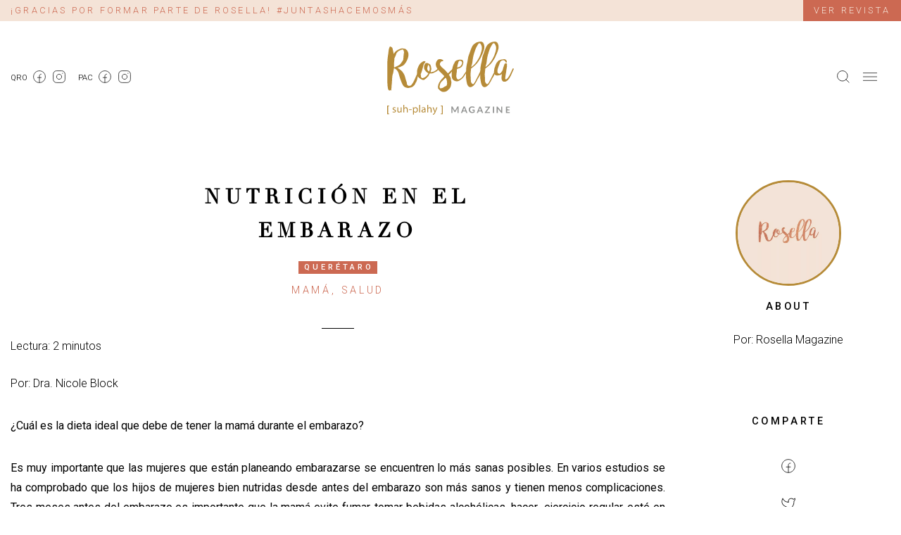

--- FILE ---
content_type: text/html; charset=UTF-8
request_url: https://rosellamagazine.com/nutricion-en-el-embarazo/
body_size: 16975
content:
<!doctype html>
<html lang="es">
<head>
	<meta charset="UTF-8">
	<meta name="viewport" content="width=device-width, initial-scale=1">
	<link rel="profile" href="https://gmpg.org/xfn/11">

	<meta name='robots' content='index, follow, max-image-preview:large, max-snippet:-1, max-video-preview:-1' />

	<!-- This site is optimized with the Yoast SEO plugin v26.7 - https://yoast.com/wordpress/plugins/seo/ -->
	<title>Nutrición en el embarazo - Rosella Magazine</title>
	<link rel="canonical" href="https://rosellamagazine.com/nutricion-en-el-embarazo/" />
	<meta property="og:locale" content="es_MX" />
	<meta property="og:type" content="article" />
	<meta property="og:title" content="Nutrición en el embarazo - Rosella Magazine" />
	<meta property="og:url" content="https://rosellamagazine.com/nutricion-en-el-embarazo/" />
	<meta property="og:site_name" content="Rosella Magazine" />
	<meta property="article:published_time" content="2022-11-18T20:41:03+00:00" />
	<meta property="og:image" content="http://rosellamagazine.com/wp-content/uploads/2022/11/nut.jpg" />
	<meta property="og:image:width" content="2000" />
	<meta property="og:image:height" content="1273" />
	<meta property="og:image:type" content="image/jpeg" />
	<meta name="author" content="rosellamagazine" />
	<meta name="twitter:card" content="summary_large_image" />
	<meta name="twitter:label1" content="Escrito por" />
	<meta name="twitter:data1" content="rosellamagazine" />
	<script type="application/ld+json" class="yoast-schema-graph">{"@context":"https://schema.org","@graph":[{"@type":"Article","@id":"https://rosellamagazine.com/nutricion-en-el-embarazo/#article","isPartOf":{"@id":"https://rosellamagazine.com/nutricion-en-el-embarazo/"},"author":{"name":"rosellamagazine","@id":"https://rosellamagazine.com/#/schema/person/4ef110ac042f1835bbb1312b8bab6074"},"headline":"Nutrición en el embarazo","datePublished":"2022-11-18T20:41:03+00:00","mainEntityOfPage":{"@id":"https://rosellamagazine.com/nutricion-en-el-embarazo/"},"wordCount":5,"commentCount":0,"image":{"@id":"https://rosellamagazine.com/nutricion-en-el-embarazo/#primaryimage"},"thumbnailUrl":"https://rosellamagazine.com/wp-content/uploads/2022/11/nut.jpg","articleSection":["Mamá","Salud"],"inLanguage":"es","potentialAction":[{"@type":"CommentAction","name":"Comment","target":["https://rosellamagazine.com/nutricion-en-el-embarazo/#respond"]}]},{"@type":"WebPage","@id":"https://rosellamagazine.com/nutricion-en-el-embarazo/","url":"https://rosellamagazine.com/nutricion-en-el-embarazo/","name":"Nutrición en el embarazo - Rosella Magazine","isPartOf":{"@id":"https://rosellamagazine.com/#website"},"primaryImageOfPage":{"@id":"https://rosellamagazine.com/nutricion-en-el-embarazo/#primaryimage"},"image":{"@id":"https://rosellamagazine.com/nutricion-en-el-embarazo/#primaryimage"},"thumbnailUrl":"https://rosellamagazine.com/wp-content/uploads/2022/11/nut.jpg","datePublished":"2022-11-18T20:41:03+00:00","author":{"@id":"https://rosellamagazine.com/#/schema/person/4ef110ac042f1835bbb1312b8bab6074"},"breadcrumb":{"@id":"https://rosellamagazine.com/nutricion-en-el-embarazo/#breadcrumb"},"inLanguage":"es","potentialAction":[{"@type":"ReadAction","target":["https://rosellamagazine.com/nutricion-en-el-embarazo/"]}]},{"@type":"ImageObject","inLanguage":"es","@id":"https://rosellamagazine.com/nutricion-en-el-embarazo/#primaryimage","url":"https://rosellamagazine.com/wp-content/uploads/2022/11/nut.jpg","contentUrl":"https://rosellamagazine.com/wp-content/uploads/2022/11/nut.jpg","width":2000,"height":1273,"caption":"Rosella Magazine"},{"@type":"BreadcrumbList","@id":"https://rosellamagazine.com/nutricion-en-el-embarazo/#breadcrumb","itemListElement":[{"@type":"ListItem","position":1,"name":"Home","item":"https://rosellamagazine.com/"},{"@type":"ListItem","position":2,"name":"Nutrición en el embarazo"}]},{"@type":"WebSite","@id":"https://rosellamagazine.com/#website","url":"https://rosellamagazine.com/","name":"Rosella Magazine","description":"","potentialAction":[{"@type":"SearchAction","target":{"@type":"EntryPoint","urlTemplate":"https://rosellamagazine.com/?s={search_term_string}"},"query-input":{"@type":"PropertyValueSpecification","valueRequired":true,"valueName":"search_term_string"}}],"inLanguage":"es"},{"@type":"Person","@id":"https://rosellamagazine.com/#/schema/person/4ef110ac042f1835bbb1312b8bab6074","name":"rosellamagazine","image":{"@type":"ImageObject","inLanguage":"es","@id":"https://rosellamagazine.com/#/schema/person/image/","url":"https://secure.gravatar.com/avatar/9ac276fd4cc004ae26802370ccd5b8397d5754a279f2607372302ab05d288140?s=96&d=mm&r=g","contentUrl":"https://secure.gravatar.com/avatar/9ac276fd4cc004ae26802370ccd5b8397d5754a279f2607372302ab05d288140?s=96&d=mm&r=g","caption":"rosellamagazine"},"sameAs":["http://rosellamagazine.com"],"url":"https://rosellamagazine.com/author/rosellamagazine/"}]}</script>
	<!-- / Yoast SEO plugin. -->


<link rel='dns-prefetch' href='//fonts.googleapis.com' />
<link rel='dns-prefetch' href='//www.googletagmanager.com' />
<link rel='dns-prefetch' href='//pagead2.googlesyndication.com' />
<link rel="alternate" type="application/rss+xml" title="Rosella Magazine &raquo; Feed" href="https://rosellamagazine.com/feed/" />
<link rel="alternate" type="application/rss+xml" title="Rosella Magazine &raquo; RSS de los comentarios" href="https://rosellamagazine.com/comments/feed/" />
<link rel="alternate" type="application/rss+xml" title="Rosella Magazine &raquo; Nutrición en el embarazo RSS de los comentarios" href="https://rosellamagazine.com/nutricion-en-el-embarazo/feed/" />
<link rel="alternate" title="oEmbed (JSON)" type="application/json+oembed" href="https://rosellamagazine.com/wp-json/oembed/1.0/embed?url=https%3A%2F%2Frosellamagazine.com%2Fnutricion-en-el-embarazo%2F" />
<link rel="alternate" title="oEmbed (XML)" type="text/xml+oembed" href="https://rosellamagazine.com/wp-json/oembed/1.0/embed?url=https%3A%2F%2Frosellamagazine.com%2Fnutricion-en-el-embarazo%2F&#038;format=xml" />
<style id='wp-img-auto-sizes-contain-inline-css'>
img:is([sizes=auto i],[sizes^="auto," i]){contain-intrinsic-size:3000px 1500px}
/*# sourceURL=wp-img-auto-sizes-contain-inline-css */
</style>
<style id='wp-emoji-styles-inline-css'>

	img.wp-smiley, img.emoji {
		display: inline !important;
		border: none !important;
		box-shadow: none !important;
		height: 1em !important;
		width: 1em !important;
		margin: 0 0.07em !important;
		vertical-align: -0.1em !important;
		background: none !important;
		padding: 0 !important;
	}
/*# sourceURL=wp-emoji-styles-inline-css */
</style>
<style id='wp-block-library-inline-css'>
:root{--wp-block-synced-color:#7a00df;--wp-block-synced-color--rgb:122,0,223;--wp-bound-block-color:var(--wp-block-synced-color);--wp-editor-canvas-background:#ddd;--wp-admin-theme-color:#007cba;--wp-admin-theme-color--rgb:0,124,186;--wp-admin-theme-color-darker-10:#006ba1;--wp-admin-theme-color-darker-10--rgb:0,107,160.5;--wp-admin-theme-color-darker-20:#005a87;--wp-admin-theme-color-darker-20--rgb:0,90,135;--wp-admin-border-width-focus:2px}@media (min-resolution:192dpi){:root{--wp-admin-border-width-focus:1.5px}}.wp-element-button{cursor:pointer}:root .has-very-light-gray-background-color{background-color:#eee}:root .has-very-dark-gray-background-color{background-color:#313131}:root .has-very-light-gray-color{color:#eee}:root .has-very-dark-gray-color{color:#313131}:root .has-vivid-green-cyan-to-vivid-cyan-blue-gradient-background{background:linear-gradient(135deg,#00d084,#0693e3)}:root .has-purple-crush-gradient-background{background:linear-gradient(135deg,#34e2e4,#4721fb 50%,#ab1dfe)}:root .has-hazy-dawn-gradient-background{background:linear-gradient(135deg,#faaca8,#dad0ec)}:root .has-subdued-olive-gradient-background{background:linear-gradient(135deg,#fafae1,#67a671)}:root .has-atomic-cream-gradient-background{background:linear-gradient(135deg,#fdd79a,#004a59)}:root .has-nightshade-gradient-background{background:linear-gradient(135deg,#330968,#31cdcf)}:root .has-midnight-gradient-background{background:linear-gradient(135deg,#020381,#2874fc)}:root{--wp--preset--font-size--normal:16px;--wp--preset--font-size--huge:42px}.has-regular-font-size{font-size:1em}.has-larger-font-size{font-size:2.625em}.has-normal-font-size{font-size:var(--wp--preset--font-size--normal)}.has-huge-font-size{font-size:var(--wp--preset--font-size--huge)}.has-text-align-center{text-align:center}.has-text-align-left{text-align:left}.has-text-align-right{text-align:right}.has-fit-text{white-space:nowrap!important}#end-resizable-editor-section{display:none}.aligncenter{clear:both}.items-justified-left{justify-content:flex-start}.items-justified-center{justify-content:center}.items-justified-right{justify-content:flex-end}.items-justified-space-between{justify-content:space-between}.screen-reader-text{border:0;clip-path:inset(50%);height:1px;margin:-1px;overflow:hidden;padding:0;position:absolute;width:1px;word-wrap:normal!important}.screen-reader-text:focus{background-color:#ddd;clip-path:none;color:#444;display:block;font-size:1em;height:auto;left:5px;line-height:normal;padding:15px 23px 14px;text-decoration:none;top:5px;width:auto;z-index:100000}html :where(.has-border-color){border-style:solid}html :where([style*=border-top-color]){border-top-style:solid}html :where([style*=border-right-color]){border-right-style:solid}html :where([style*=border-bottom-color]){border-bottom-style:solid}html :where([style*=border-left-color]){border-left-style:solid}html :where([style*=border-width]){border-style:solid}html :where([style*=border-top-width]){border-top-style:solid}html :where([style*=border-right-width]){border-right-style:solid}html :where([style*=border-bottom-width]){border-bottom-style:solid}html :where([style*=border-left-width]){border-left-style:solid}html :where(img[class*=wp-image-]){height:auto;max-width:100%}:where(figure){margin:0 0 1em}html :where(.is-position-sticky){--wp-admin--admin-bar--position-offset:var(--wp-admin--admin-bar--height,0px)}@media screen and (max-width:600px){html :where(.is-position-sticky){--wp-admin--admin-bar--position-offset:0px}}

/*# sourceURL=wp-block-library-inline-css */
</style><style id='global-styles-inline-css'>
:root{--wp--preset--aspect-ratio--square: 1;--wp--preset--aspect-ratio--4-3: 4/3;--wp--preset--aspect-ratio--3-4: 3/4;--wp--preset--aspect-ratio--3-2: 3/2;--wp--preset--aspect-ratio--2-3: 2/3;--wp--preset--aspect-ratio--16-9: 16/9;--wp--preset--aspect-ratio--9-16: 9/16;--wp--preset--color--black: #000000;--wp--preset--color--cyan-bluish-gray: #abb8c3;--wp--preset--color--white: #ffffff;--wp--preset--color--pale-pink: #f78da7;--wp--preset--color--vivid-red: #cf2e2e;--wp--preset--color--luminous-vivid-orange: #ff6900;--wp--preset--color--luminous-vivid-amber: #fcb900;--wp--preset--color--light-green-cyan: #7bdcb5;--wp--preset--color--vivid-green-cyan: #00d084;--wp--preset--color--pale-cyan-blue: #8ed1fc;--wp--preset--color--vivid-cyan-blue: #0693e3;--wp--preset--color--vivid-purple: #9b51e0;--wp--preset--gradient--vivid-cyan-blue-to-vivid-purple: linear-gradient(135deg,rgb(6,147,227) 0%,rgb(155,81,224) 100%);--wp--preset--gradient--light-green-cyan-to-vivid-green-cyan: linear-gradient(135deg,rgb(122,220,180) 0%,rgb(0,208,130) 100%);--wp--preset--gradient--luminous-vivid-amber-to-luminous-vivid-orange: linear-gradient(135deg,rgb(252,185,0) 0%,rgb(255,105,0) 100%);--wp--preset--gradient--luminous-vivid-orange-to-vivid-red: linear-gradient(135deg,rgb(255,105,0) 0%,rgb(207,46,46) 100%);--wp--preset--gradient--very-light-gray-to-cyan-bluish-gray: linear-gradient(135deg,rgb(238,238,238) 0%,rgb(169,184,195) 100%);--wp--preset--gradient--cool-to-warm-spectrum: linear-gradient(135deg,rgb(74,234,220) 0%,rgb(151,120,209) 20%,rgb(207,42,186) 40%,rgb(238,44,130) 60%,rgb(251,105,98) 80%,rgb(254,248,76) 100%);--wp--preset--gradient--blush-light-purple: linear-gradient(135deg,rgb(255,206,236) 0%,rgb(152,150,240) 100%);--wp--preset--gradient--blush-bordeaux: linear-gradient(135deg,rgb(254,205,165) 0%,rgb(254,45,45) 50%,rgb(107,0,62) 100%);--wp--preset--gradient--luminous-dusk: linear-gradient(135deg,rgb(255,203,112) 0%,rgb(199,81,192) 50%,rgb(65,88,208) 100%);--wp--preset--gradient--pale-ocean: linear-gradient(135deg,rgb(255,245,203) 0%,rgb(182,227,212) 50%,rgb(51,167,181) 100%);--wp--preset--gradient--electric-grass: linear-gradient(135deg,rgb(202,248,128) 0%,rgb(113,206,126) 100%);--wp--preset--gradient--midnight: linear-gradient(135deg,rgb(2,3,129) 0%,rgb(40,116,252) 100%);--wp--preset--font-size--small: 13px;--wp--preset--font-size--medium: 20px;--wp--preset--font-size--large: 36px;--wp--preset--font-size--x-large: 42px;--wp--preset--spacing--20: 0.44rem;--wp--preset--spacing--30: 0.67rem;--wp--preset--spacing--40: 1rem;--wp--preset--spacing--50: 1.5rem;--wp--preset--spacing--60: 2.25rem;--wp--preset--spacing--70: 3.38rem;--wp--preset--spacing--80: 5.06rem;--wp--preset--shadow--natural: 6px 6px 9px rgba(0, 0, 0, 0.2);--wp--preset--shadow--deep: 12px 12px 50px rgba(0, 0, 0, 0.4);--wp--preset--shadow--sharp: 6px 6px 0px rgba(0, 0, 0, 0.2);--wp--preset--shadow--outlined: 6px 6px 0px -3px rgb(255, 255, 255), 6px 6px rgb(0, 0, 0);--wp--preset--shadow--crisp: 6px 6px 0px rgb(0, 0, 0);}:where(.is-layout-flex){gap: 0.5em;}:where(.is-layout-grid){gap: 0.5em;}body .is-layout-flex{display: flex;}.is-layout-flex{flex-wrap: wrap;align-items: center;}.is-layout-flex > :is(*, div){margin: 0;}body .is-layout-grid{display: grid;}.is-layout-grid > :is(*, div){margin: 0;}:where(.wp-block-columns.is-layout-flex){gap: 2em;}:where(.wp-block-columns.is-layout-grid){gap: 2em;}:where(.wp-block-post-template.is-layout-flex){gap: 1.25em;}:where(.wp-block-post-template.is-layout-grid){gap: 1.25em;}.has-black-color{color: var(--wp--preset--color--black) !important;}.has-cyan-bluish-gray-color{color: var(--wp--preset--color--cyan-bluish-gray) !important;}.has-white-color{color: var(--wp--preset--color--white) !important;}.has-pale-pink-color{color: var(--wp--preset--color--pale-pink) !important;}.has-vivid-red-color{color: var(--wp--preset--color--vivid-red) !important;}.has-luminous-vivid-orange-color{color: var(--wp--preset--color--luminous-vivid-orange) !important;}.has-luminous-vivid-amber-color{color: var(--wp--preset--color--luminous-vivid-amber) !important;}.has-light-green-cyan-color{color: var(--wp--preset--color--light-green-cyan) !important;}.has-vivid-green-cyan-color{color: var(--wp--preset--color--vivid-green-cyan) !important;}.has-pale-cyan-blue-color{color: var(--wp--preset--color--pale-cyan-blue) !important;}.has-vivid-cyan-blue-color{color: var(--wp--preset--color--vivid-cyan-blue) !important;}.has-vivid-purple-color{color: var(--wp--preset--color--vivid-purple) !important;}.has-black-background-color{background-color: var(--wp--preset--color--black) !important;}.has-cyan-bluish-gray-background-color{background-color: var(--wp--preset--color--cyan-bluish-gray) !important;}.has-white-background-color{background-color: var(--wp--preset--color--white) !important;}.has-pale-pink-background-color{background-color: var(--wp--preset--color--pale-pink) !important;}.has-vivid-red-background-color{background-color: var(--wp--preset--color--vivid-red) !important;}.has-luminous-vivid-orange-background-color{background-color: var(--wp--preset--color--luminous-vivid-orange) !important;}.has-luminous-vivid-amber-background-color{background-color: var(--wp--preset--color--luminous-vivid-amber) !important;}.has-light-green-cyan-background-color{background-color: var(--wp--preset--color--light-green-cyan) !important;}.has-vivid-green-cyan-background-color{background-color: var(--wp--preset--color--vivid-green-cyan) !important;}.has-pale-cyan-blue-background-color{background-color: var(--wp--preset--color--pale-cyan-blue) !important;}.has-vivid-cyan-blue-background-color{background-color: var(--wp--preset--color--vivid-cyan-blue) !important;}.has-vivid-purple-background-color{background-color: var(--wp--preset--color--vivid-purple) !important;}.has-black-border-color{border-color: var(--wp--preset--color--black) !important;}.has-cyan-bluish-gray-border-color{border-color: var(--wp--preset--color--cyan-bluish-gray) !important;}.has-white-border-color{border-color: var(--wp--preset--color--white) !important;}.has-pale-pink-border-color{border-color: var(--wp--preset--color--pale-pink) !important;}.has-vivid-red-border-color{border-color: var(--wp--preset--color--vivid-red) !important;}.has-luminous-vivid-orange-border-color{border-color: var(--wp--preset--color--luminous-vivid-orange) !important;}.has-luminous-vivid-amber-border-color{border-color: var(--wp--preset--color--luminous-vivid-amber) !important;}.has-light-green-cyan-border-color{border-color: var(--wp--preset--color--light-green-cyan) !important;}.has-vivid-green-cyan-border-color{border-color: var(--wp--preset--color--vivid-green-cyan) !important;}.has-pale-cyan-blue-border-color{border-color: var(--wp--preset--color--pale-cyan-blue) !important;}.has-vivid-cyan-blue-border-color{border-color: var(--wp--preset--color--vivid-cyan-blue) !important;}.has-vivid-purple-border-color{border-color: var(--wp--preset--color--vivid-purple) !important;}.has-vivid-cyan-blue-to-vivid-purple-gradient-background{background: var(--wp--preset--gradient--vivid-cyan-blue-to-vivid-purple) !important;}.has-light-green-cyan-to-vivid-green-cyan-gradient-background{background: var(--wp--preset--gradient--light-green-cyan-to-vivid-green-cyan) !important;}.has-luminous-vivid-amber-to-luminous-vivid-orange-gradient-background{background: var(--wp--preset--gradient--luminous-vivid-amber-to-luminous-vivid-orange) !important;}.has-luminous-vivid-orange-to-vivid-red-gradient-background{background: var(--wp--preset--gradient--luminous-vivid-orange-to-vivid-red) !important;}.has-very-light-gray-to-cyan-bluish-gray-gradient-background{background: var(--wp--preset--gradient--very-light-gray-to-cyan-bluish-gray) !important;}.has-cool-to-warm-spectrum-gradient-background{background: var(--wp--preset--gradient--cool-to-warm-spectrum) !important;}.has-blush-light-purple-gradient-background{background: var(--wp--preset--gradient--blush-light-purple) !important;}.has-blush-bordeaux-gradient-background{background: var(--wp--preset--gradient--blush-bordeaux) !important;}.has-luminous-dusk-gradient-background{background: var(--wp--preset--gradient--luminous-dusk) !important;}.has-pale-ocean-gradient-background{background: var(--wp--preset--gradient--pale-ocean) !important;}.has-electric-grass-gradient-background{background: var(--wp--preset--gradient--electric-grass) !important;}.has-midnight-gradient-background{background: var(--wp--preset--gradient--midnight) !important;}.has-small-font-size{font-size: var(--wp--preset--font-size--small) !important;}.has-medium-font-size{font-size: var(--wp--preset--font-size--medium) !important;}.has-large-font-size{font-size: var(--wp--preset--font-size--large) !important;}.has-x-large-font-size{font-size: var(--wp--preset--font-size--x-large) !important;}
/*# sourceURL=global-styles-inline-css */
</style>

<style id='classic-theme-styles-inline-css'>
/*! This file is auto-generated */
.wp-block-button__link{color:#fff;background-color:#32373c;border-radius:9999px;box-shadow:none;text-decoration:none;padding:calc(.667em + 2px) calc(1.333em + 2px);font-size:1.125em}.wp-block-file__button{background:#32373c;color:#fff;text-decoration:none}
/*# sourceURL=/wp-includes/css/classic-themes.min.css */
</style>
<link rel='stylesheet' id='contact-form-7-css' href='https://rosellamagazine.com/wp-content/plugins/contact-form-7/includes/css/styles.css?ver=6.0.6' media='all' />
<link rel='stylesheet' id='roboto-font-css' href='https://fonts.googleapis.com/css2?family=Roboto%3Awght%40300%3B400%3B500&#038;display=swap&#038;ver=6.9' media='all' />
<link rel='stylesheet' id='rosella-style-css' href='https://rosellamagazine.com/wp-content/themes/rosella/style.css?ver=0.0.4' media='all' />
<style id='rocket-lazyload-inline-css'>
.rll-youtube-player{position:relative;padding-bottom:56.23%;height:0;overflow:hidden;max-width:100%;}.rll-youtube-player:focus-within{outline: 2px solid currentColor;outline-offset: 5px;}.rll-youtube-player iframe{position:absolute;top:0;left:0;width:100%;height:100%;z-index:100;background:0 0}.rll-youtube-player img{bottom:0;display:block;left:0;margin:auto;max-width:100%;width:100%;position:absolute;right:0;top:0;border:none;height:auto;-webkit-transition:.4s all;-moz-transition:.4s all;transition:.4s all}.rll-youtube-player img:hover{-webkit-filter:brightness(75%)}.rll-youtube-player .play{height:100%;width:100%;left:0;top:0;position:absolute;background:url(https://rosellamagazine.com/wp-content/plugins/rocket-lazy-load/assets/img/youtube.png) no-repeat center;background-color: transparent !important;cursor:pointer;border:none;}
/*# sourceURL=rocket-lazyload-inline-css */
</style>
<link rel="https://api.w.org/" href="https://rosellamagazine.com/wp-json/" /><link rel="alternate" title="JSON" type="application/json" href="https://rosellamagazine.com/wp-json/wp/v2/posts/2757" /><link rel="EditURI" type="application/rsd+xml" title="RSD" href="https://rosellamagazine.com/xmlrpc.php?rsd" />
<meta name="generator" content="WordPress 6.9" />
<link rel='shortlink' href='https://rosellamagazine.com/?p=2757' />
<meta name="generator" content="Site Kit by Google 1.170.0" /><script>document.createElement( "picture" );if(!window.HTMLPictureElement && document.addEventListener) {window.addEventListener("DOMContentLoaded", function() {var s = document.createElement("script");s.src = "https://rosellamagazine.com/wp-content/plugins/webp-express/js/picturefill.min.js";document.body.appendChild(s);});}</script>
<!-- Metaetiquetas de Google AdSense añadidas por Site Kit -->
<meta name="google-adsense-platform-account" content="ca-host-pub-2644536267352236">
<meta name="google-adsense-platform-domain" content="sitekit.withgoogle.com">
<!-- Acabar con las metaetiquetas de Google AdSense añadidas por Site Kit -->

<!-- Fragmento de código de Google Adsense añadido por Site Kit -->
<script async src="https://pagead2.googlesyndication.com/pagead/js/adsbygoogle.js?client=ca-pub-4864052259238708&amp;host=ca-host-pub-2644536267352236" crossorigin="anonymous"></script>

<!-- Final del fragmento de código de Google Adsense añadido por Site Kit -->
<meta name="facebook-domain-verification" content="7atwf82jea5dvgl657l2n9pm9qzpkg" /><link rel="icon" href="https://rosellamagazine.com/wp-content/uploads/2021/01/favicon-150x150.png" sizes="32x32" />
<link rel="icon" href="https://rosellamagazine.com/wp-content/uploads/2021/01/favicon.png" sizes="192x192" />
<link rel="apple-touch-icon" href="https://rosellamagazine.com/wp-content/uploads/2021/01/favicon.png" />
<meta name="msapplication-TileImage" content="https://rosellamagazine.com/wp-content/uploads/2021/01/favicon.png" />
<noscript><style id="rocket-lazyload-nojs-css">.rll-youtube-player, [data-lazy-src]{display:none !important;}</style></noscript></head>

<body class="wp-singular post-template-default single single-post postid-2757 single-format-standard wp-theme-rosella">

    <header class="rosella-header">
        <div class="helperbar">
            <div class="announcement-bar">
                <p>¡GRACIAS POR FORMAR PARTE DE ROSELLA! #JUNTASHACEMOSMÁS</p>
            </div>
            <a href="https://rosellamagazine.com/ediciones-rosella/" class="subscribe-button">Ver revista</a>
        </div>
        <div class="main-header">
            <div class="container">
                <div class="row align-center">
                    <div class="col col-md-4 d-none d-md-block">
                                                <div class="d-flex align-center">
                                                            <div class="d-flex align-center header-social-item">
                                    <div>QRO</div>
                                    <ul class="social-links">
                                                                                                                                                                                    <li>
                                                    <a href="https://www.facebook.com/Rosellamagazine" target="_blank">
                                                        <img src="data:image/svg+xml,%3Csvg%20xmlns='http://www.w3.org/2000/svg'%20viewBox='0%200%200%200'%3E%3C/svg%3E" alt="facebook" data-lazy-src="https://rosellamagazine.com/wp-content/themes/rosella/images/facebook.svg" /><noscript><img src="https://rosellamagazine.com/wp-content/themes/rosella/images/facebook.svg" alt="facebook" /></noscript>
                                                    </a>
                                                </li>
                                                                                                                                                                                                                                <li>
                                                    <a href="https://www.instagram.com/rosellamagazine/?hl=es-la" target="_blank">
                                                        <img src="data:image/svg+xml,%3Csvg%20xmlns='http://www.w3.org/2000/svg'%20viewBox='0%200%200%200'%3E%3C/svg%3E" alt="instagram" data-lazy-src="https://rosellamagazine.com/wp-content/themes/rosella/images/instagram.svg" /><noscript><img src="https://rosellamagazine.com/wp-content/themes/rosella/images/instagram.svg" alt="instagram" /></noscript>
                                                    </a>
                                                </li>
                                                                                                                        </ul>
                                </div>
                                                            <div class="d-flex align-center header-social-item">
                                    <div>PAC</div>
                                    <ul class="social-links">
                                                                                                                                                                                    <li>
                                                    <a href="https://www.facebook.com/rosellapachuca" target="_blank">
                                                        <img src="data:image/svg+xml,%3Csvg%20xmlns='http://www.w3.org/2000/svg'%20viewBox='0%200%200%200'%3E%3C/svg%3E" alt="facebook" data-lazy-src="https://rosellamagazine.com/wp-content/themes/rosella/images/facebook.svg" /><noscript><img src="https://rosellamagazine.com/wp-content/themes/rosella/images/facebook.svg" alt="facebook" /></noscript>
                                                    </a>
                                                </li>
                                                                                                                                                                                                                                <li>
                                                    <a href="https://www.instagram.com/rosellapachuca/" target="_blank">
                                                        <img src="data:image/svg+xml,%3Csvg%20xmlns='http://www.w3.org/2000/svg'%20viewBox='0%200%200%200'%3E%3C/svg%3E" alt="instagram" data-lazy-src="https://rosellamagazine.com/wp-content/themes/rosella/images/instagram.svg" /><noscript><img src="https://rosellamagazine.com/wp-content/themes/rosella/images/instagram.svg" alt="instagram" /></noscript>
                                                    </a>
                                                </li>
                                                                                                                        </ul>
                                </div>
                                                    </div>
                    </div>
                    <div class="col col-xs-6 col-md-4">
                        <a href="https://rosellamagazine.com/">
                            <img src="data:image/svg+xml,%3Csvg%20xmlns='http://www.w3.org/2000/svg'%20viewBox='0%200%200%200'%3E%3C/svg%3E" alt="Rosella Magazine" class="brand" data-lazy-src="https://rosellamagazine.com/wp-content/themes/rosella/images/logo.svg" /><noscript><img src="https://rosellamagazine.com/wp-content/themes/rosella/images/logo.svg" alt="Rosella Magazine" class="brand" /></noscript>
                        </a>
                    </div>
                    <div class="col col-xs-6 col-md-4 d-flex align-center justify-end">
                        <button id="open-search" class="search-button">
                            <img src="data:image/svg+xml,%3Csvg%20xmlns='http://www.w3.org/2000/svg'%20viewBox='0%200%200%200'%3E%3C/svg%3E" alt="Search" data-lazy-src="https://rosellamagazine.com/wp-content/themes/rosella/images/search.svg" /><noscript><img src="https://rosellamagazine.com/wp-content/themes/rosella/images/search.svg" alt="Search" /></noscript>
                        </button>
                        <button id="menu-button" class="hamburger-button">
                            <img src="data:image/svg+xml,%3Csvg%20xmlns='http://www.w3.org/2000/svg'%20viewBox='0%200%200%200'%3E%3C/svg%3E" alt="Menu" data-lazy-src="https://rosellamagazine.com/wp-content/themes/rosella/images/menu.svg" /><noscript><img src="https://rosellamagazine.com/wp-content/themes/rosella/images/menu.svg" alt="Menu" /></noscript>
                        </button>
                    </div>
                </div>
            </div>
        </div>
    </header>
    <div class="header-spacer"></div>
    <div id="header-menu" class="header-menu">
    <div class="image">
                                                <picture><source srcset="https://rosellamagazine.com/wp-content/webp-express/webp-images/doc-root/wp-content/uploads/2026/01/jacqueline-2-1200x764.jpg.webp 1200w, https://rosellamagazine.com/wp-content/webp-express/webp-images/doc-root/wp-content/uploads/2026/01/jacqueline-2-300x191.jpg.webp 300w, https://rosellamagazine.com/wp-content/webp-express/webp-images/doc-root/wp-content/uploads/2026/01/jacqueline-2-1024x652.jpg.webp 1024w, https://rosellamagazine.com/wp-content/webp-express/webp-images/doc-root/wp-content/uploads/2026/01/jacqueline-2-768x489.jpg.webp 768w, https://rosellamagazine.com/wp-content/webp-express/webp-images/doc-root/wp-content/uploads/2026/01/jacqueline-2-1536x978.jpg.webp 1536w, https://rosellamagazine.com/wp-content/webp-express/webp-images/doc-root/wp-content/uploads/2026/01/jacqueline-2-500x318.jpg.webp 500w, https://rosellamagazine.com/wp-content/webp-express/webp-images/doc-root/wp-content/uploads/2026/01/jacqueline-2-800x509.jpg.webp 800w, https://rosellamagazine.com/wp-content/webp-express/webp-images/doc-root/wp-content/uploads/2026/01/jacqueline-2.jpg.webp 2000w" sizes="(max-width: 1200px) 100vw, 1200px" type="image/webp"><img width="1200" height="764" src="data:image/svg+xml,%3Csvg%20xmlns='http://www.w3.org/2000/svg'%20viewBox='0%200%201200%20764'%3E%3C/svg%3E" class="attachment-lg size-lg webpexpress-processed" alt="Rosella Magazine" data-id="menu-item-5662" decoding="async" fetchpriority="high" data-lazy-srcset="https://rosellamagazine.com/wp-content/uploads/2026/01/jacqueline-2-1200x764.jpg 1200w, https://rosellamagazine.com/wp-content/uploads/2026/01/jacqueline-2-300x191.jpg 300w, https://rosellamagazine.com/wp-content/uploads/2026/01/jacqueline-2-1024x652.jpg 1024w, https://rosellamagazine.com/wp-content/uploads/2026/01/jacqueline-2-768x489.jpg 768w, https://rosellamagazine.com/wp-content/uploads/2026/01/jacqueline-2-1536x978.jpg 1536w, https://rosellamagazine.com/wp-content/uploads/2026/01/jacqueline-2-500x318.jpg 500w, https://rosellamagazine.com/wp-content/uploads/2026/01/jacqueline-2-800x509.jpg 800w, https://rosellamagazine.com/wp-content/uploads/2026/01/jacqueline-2.jpg 2000w" data-lazy-sizes="(max-width: 1200px) 100vw, 1200px" data-lazy-src="https://rosellamagazine.com/wp-content/uploads/2026/01/jacqueline-2-1200x764.jpg"><noscript><img width="1200" height="764" src="https://rosellamagazine.com/wp-content/uploads/2026/01/jacqueline-2-1200x764.jpg" class="attachment-lg size-lg webpexpress-processed" alt="Rosella Magazine" data-id="menu-item-5662" decoding="async" fetchpriority="high" srcset="https://rosellamagazine.com/wp-content/uploads/2026/01/jacqueline-2-1200x764.jpg 1200w, https://rosellamagazine.com/wp-content/uploads/2026/01/jacqueline-2-300x191.jpg 300w, https://rosellamagazine.com/wp-content/uploads/2026/01/jacqueline-2-1024x652.jpg 1024w, https://rosellamagazine.com/wp-content/uploads/2026/01/jacqueline-2-768x489.jpg 768w, https://rosellamagazine.com/wp-content/uploads/2026/01/jacqueline-2-1536x978.jpg 1536w, https://rosellamagazine.com/wp-content/uploads/2026/01/jacqueline-2-500x318.jpg 500w, https://rosellamagazine.com/wp-content/uploads/2026/01/jacqueline-2-800x509.jpg 800w, https://rosellamagazine.com/wp-content/uploads/2026/01/jacqueline-2.jpg 2000w" sizes="(max-width: 1200px) 100vw, 1200px"></noscript></picture>                <!--<picture><source srcset="https://rosellamagazine.com/wp-content/webp-express/webp-images/doc-root/wp-content/uploads/2026/01/jacqueline-2.jpg.webp" type="image/webp"><img src="data:image/svg+xml,%3Csvg%20xmlns='http://www.w3.org/2000/svg'%20viewBox='0%200%200%200'%3E%3C/svg%3E" alt="Rosella Magazine" data-id="menu-item-5662" class="webpexpress-processed" data-lazy-src="https://rosellamagazine.com/wp-content/uploads/2026/01/jacqueline-2.jpg"><noscript><img src="https://rosellamagazine.com/wp-content/uploads/2026/01/jacqueline-2.jpg" alt="Rosella Magazine" data-id="menu-item-5662" class="webpexpress-processed"></noscript></picture>-->
                                                            <picture><source srcset="https://rosellamagazine.com/wp-content/webp-express/webp-images/doc-root/wp-content/uploads/2021/02/Ediciones-menu-1-1200x800.jpg.webp 1200w, https://rosellamagazine.com/wp-content/webp-express/webp-images/doc-root/wp-content/uploads/2021/02/Ediciones-menu-1-300x200.jpg.webp 300w, https://rosellamagazine.com/wp-content/webp-express/webp-images/doc-root/wp-content/uploads/2021/02/Ediciones-menu-1-1024x683.jpg.webp 1024w, https://rosellamagazine.com/wp-content/webp-express/webp-images/doc-root/wp-content/uploads/2021/02/Ediciones-menu-1-768x512.jpg.webp 768w, https://rosellamagazine.com/wp-content/webp-express/webp-images/doc-root/wp-content/uploads/2021/02/Ediciones-menu-1-500x333.jpg.webp 500w, https://rosellamagazine.com/wp-content/webp-express/webp-images/doc-root/wp-content/uploads/2021/02/Ediciones-menu-1-800x533.jpg.webp 800w, https://rosellamagazine.com/wp-content/webp-express/webp-images/doc-root/wp-content/uploads/2021/02/Ediciones-menu-1.jpg.webp 1500w" sizes="(max-width: 1200px) 100vw, 1200px" type="image/webp"><img width="1200" height="800" src="data:image/svg+xml,%3Csvg%20xmlns='http://www.w3.org/2000/svg'%20viewBox='0%200%201200%20800'%3E%3C/svg%3E" class="attachment-lg size-lg webpexpress-processed" alt="Rosella Magazine" data-id="menu-item-596" decoding="async" data-lazy-srcset="https://rosellamagazine.com/wp-content/uploads/2021/02/Ediciones-menu-1-1200x800.jpg 1200w, https://rosellamagazine.com/wp-content/uploads/2021/02/Ediciones-menu-1-300x200.jpg 300w, https://rosellamagazine.com/wp-content/uploads/2021/02/Ediciones-menu-1-1024x683.jpg 1024w, https://rosellamagazine.com/wp-content/uploads/2021/02/Ediciones-menu-1-768x512.jpg 768w, https://rosellamagazine.com/wp-content/uploads/2021/02/Ediciones-menu-1-500x333.jpg 500w, https://rosellamagazine.com/wp-content/uploads/2021/02/Ediciones-menu-1-800x533.jpg 800w, https://rosellamagazine.com/wp-content/uploads/2021/02/Ediciones-menu-1.jpg 1500w" data-lazy-sizes="(max-width: 1200px) 100vw, 1200px" data-lazy-src="https://rosellamagazine.com/wp-content/uploads/2021/02/Ediciones-menu-1-1200x800.jpg"><noscript><img width="1200" height="800" src="https://rosellamagazine.com/wp-content/uploads/2021/02/Ediciones-menu-1-1200x800.jpg" class="attachment-lg size-lg webpexpress-processed" alt="Rosella Magazine" data-id="menu-item-596" decoding="async" srcset="https://rosellamagazine.com/wp-content/uploads/2021/02/Ediciones-menu-1-1200x800.jpg 1200w, https://rosellamagazine.com/wp-content/uploads/2021/02/Ediciones-menu-1-300x200.jpg 300w, https://rosellamagazine.com/wp-content/uploads/2021/02/Ediciones-menu-1-1024x683.jpg 1024w, https://rosellamagazine.com/wp-content/uploads/2021/02/Ediciones-menu-1-768x512.jpg 768w, https://rosellamagazine.com/wp-content/uploads/2021/02/Ediciones-menu-1-500x333.jpg 500w, https://rosellamagazine.com/wp-content/uploads/2021/02/Ediciones-menu-1-800x533.jpg 800w, https://rosellamagazine.com/wp-content/uploads/2021/02/Ediciones-menu-1.jpg 1500w" sizes="(max-width: 1200px) 100vw, 1200px"></noscript></picture>                <!--<picture><source srcset="https://rosellamagazine.com/wp-content/webp-express/webp-images/doc-root/wp-content/uploads/2021/02/Ediciones-menu-1.jpg.webp" type="image/webp"><img src="data:image/svg+xml,%3Csvg%20xmlns='http://www.w3.org/2000/svg'%20viewBox='0%200%200%200'%3E%3C/svg%3E" alt="Rosella Magazine" data-id="menu-item-596" class="webpexpress-processed" data-lazy-src="https://rosellamagazine.com/wp-content/uploads/2021/02/Ediciones-menu-1.jpg"><noscript><img src="https://rosellamagazine.com/wp-content/uploads/2021/02/Ediciones-menu-1.jpg" alt="Rosella Magazine" data-id="menu-item-596" class="webpexpress-processed"></noscript></picture>-->
                                                            <picture><source srcset="https://rosellamagazine.com/wp-content/webp-express/webp-images/doc-root/wp-content/uploads/2021/02/autoguia-menu-1-1200x800.jpg.webp 1200w, https://rosellamagazine.com/wp-content/webp-express/webp-images/doc-root/wp-content/uploads/2021/02/autoguia-menu-1-300x200.jpg.webp 300w, https://rosellamagazine.com/wp-content/webp-express/webp-images/doc-root/wp-content/uploads/2021/02/autoguia-menu-1-1024x683.jpg.webp 1024w, https://rosellamagazine.com/wp-content/webp-express/webp-images/doc-root/wp-content/uploads/2021/02/autoguia-menu-1-768x512.jpg.webp 768w, https://rosellamagazine.com/wp-content/webp-express/webp-images/doc-root/wp-content/uploads/2021/02/autoguia-menu-1-500x333.jpg.webp 500w, https://rosellamagazine.com/wp-content/webp-express/webp-images/doc-root/wp-content/uploads/2021/02/autoguia-menu-1-800x533.jpg.webp 800w, https://rosellamagazine.com/wp-content/webp-express/webp-images/doc-root/wp-content/uploads/2021/02/autoguia-menu-1.jpg.webp 1500w" sizes="(max-width: 1200px) 100vw, 1200px" type="image/webp"><img width="1200" height="800" src="data:image/svg+xml,%3Csvg%20xmlns='http://www.w3.org/2000/svg'%20viewBox='0%200%201200%20800'%3E%3C/svg%3E" class="attachment-lg size-lg webpexpress-processed" alt="Rosella Magazine" data-id="menu-item-451" decoding="async" data-lazy-srcset="https://rosellamagazine.com/wp-content/uploads/2021/02/autoguia-menu-1-1200x800.jpg 1200w, https://rosellamagazine.com/wp-content/uploads/2021/02/autoguia-menu-1-300x200.jpg 300w, https://rosellamagazine.com/wp-content/uploads/2021/02/autoguia-menu-1-1024x683.jpg 1024w, https://rosellamagazine.com/wp-content/uploads/2021/02/autoguia-menu-1-768x512.jpg 768w, https://rosellamagazine.com/wp-content/uploads/2021/02/autoguia-menu-1-500x333.jpg 500w, https://rosellamagazine.com/wp-content/uploads/2021/02/autoguia-menu-1-800x533.jpg 800w, https://rosellamagazine.com/wp-content/uploads/2021/02/autoguia-menu-1.jpg 1500w" data-lazy-sizes="(max-width: 1200px) 100vw, 1200px" data-lazy-src="https://rosellamagazine.com/wp-content/uploads/2021/02/autoguia-menu-1-1200x800.jpg"><noscript><img width="1200" height="800" src="https://rosellamagazine.com/wp-content/uploads/2021/02/autoguia-menu-1-1200x800.jpg" class="attachment-lg size-lg webpexpress-processed" alt="Rosella Magazine" data-id="menu-item-451" decoding="async" srcset="https://rosellamagazine.com/wp-content/uploads/2021/02/autoguia-menu-1-1200x800.jpg 1200w, https://rosellamagazine.com/wp-content/uploads/2021/02/autoguia-menu-1-300x200.jpg 300w, https://rosellamagazine.com/wp-content/uploads/2021/02/autoguia-menu-1-1024x683.jpg 1024w, https://rosellamagazine.com/wp-content/uploads/2021/02/autoguia-menu-1-768x512.jpg 768w, https://rosellamagazine.com/wp-content/uploads/2021/02/autoguia-menu-1-500x333.jpg 500w, https://rosellamagazine.com/wp-content/uploads/2021/02/autoguia-menu-1-800x533.jpg 800w, https://rosellamagazine.com/wp-content/uploads/2021/02/autoguia-menu-1.jpg 1500w" sizes="(max-width: 1200px) 100vw, 1200px"></noscript></picture>                <!--<picture><source srcset="https://rosellamagazine.com/wp-content/webp-express/webp-images/doc-root/wp-content/uploads/2021/02/autoguia-menu-1.jpg.webp" type="image/webp"><img src="data:image/svg+xml,%3Csvg%20xmlns='http://www.w3.org/2000/svg'%20viewBox='0%200%200%200'%3E%3C/svg%3E" alt="Rosella Magazine" data-id="menu-item-451" class="webpexpress-processed" data-lazy-src="https://rosellamagazine.com/wp-content/uploads/2021/02/autoguia-menu-1.jpg"><noscript><img src="https://rosellamagazine.com/wp-content/uploads/2021/02/autoguia-menu-1.jpg" alt="Rosella Magazine" data-id="menu-item-451" class="webpexpress-processed"></noscript></picture>-->
                                                            <picture><source srcset="https://rosellamagazine.com/wp-content/webp-express/webp-images/doc-root/wp-content/uploads/2021/02/Belleza-menu-1200x800.jpg.webp 1200w, https://rosellamagazine.com/wp-content/webp-express/webp-images/doc-root/wp-content/uploads/2021/02/Belleza-menu-300x200.jpg.webp 300w, https://rosellamagazine.com/wp-content/webp-express/webp-images/doc-root/wp-content/uploads/2021/02/Belleza-menu-1024x683.jpg.webp 1024w, https://rosellamagazine.com/wp-content/webp-express/webp-images/doc-root/wp-content/uploads/2021/02/Belleza-menu-768x512.jpg.webp 768w, https://rosellamagazine.com/wp-content/webp-express/webp-images/doc-root/wp-content/uploads/2021/02/Belleza-menu-500x333.jpg.webp 500w, https://rosellamagazine.com/wp-content/webp-express/webp-images/doc-root/wp-content/uploads/2021/02/Belleza-menu-800x533.jpg.webp 800w, https://rosellamagazine.com/wp-content/webp-express/webp-images/doc-root/wp-content/uploads/2021/02/Belleza-menu.jpg.webp 1500w" sizes="(max-width: 1200px) 100vw, 1200px" type="image/webp"><img width="1200" height="800" src="data:image/svg+xml,%3Csvg%20xmlns='http://www.w3.org/2000/svg'%20viewBox='0%200%201200%20800'%3E%3C/svg%3E" class="attachment-lg size-lg webpexpress-processed" alt="Rosella Magazine" data-id="menu-item-688" decoding="async" data-lazy-srcset="https://rosellamagazine.com/wp-content/uploads/2021/02/Belleza-menu-1200x800.jpg 1200w, https://rosellamagazine.com/wp-content/uploads/2021/02/Belleza-menu-300x200.jpg 300w, https://rosellamagazine.com/wp-content/uploads/2021/02/Belleza-menu-1024x683.jpg 1024w, https://rosellamagazine.com/wp-content/uploads/2021/02/Belleza-menu-768x512.jpg 768w, https://rosellamagazine.com/wp-content/uploads/2021/02/Belleza-menu-500x333.jpg 500w, https://rosellamagazine.com/wp-content/uploads/2021/02/Belleza-menu-800x533.jpg 800w, https://rosellamagazine.com/wp-content/uploads/2021/02/Belleza-menu.jpg 1500w" data-lazy-sizes="(max-width: 1200px) 100vw, 1200px" data-lazy-src="https://rosellamagazine.com/wp-content/uploads/2021/02/Belleza-menu-1200x800.jpg"><noscript><img width="1200" height="800" src="https://rosellamagazine.com/wp-content/uploads/2021/02/Belleza-menu-1200x800.jpg" class="attachment-lg size-lg webpexpress-processed" alt="Rosella Magazine" data-id="menu-item-688" decoding="async" srcset="https://rosellamagazine.com/wp-content/uploads/2021/02/Belleza-menu-1200x800.jpg 1200w, https://rosellamagazine.com/wp-content/uploads/2021/02/Belleza-menu-300x200.jpg 300w, https://rosellamagazine.com/wp-content/uploads/2021/02/Belleza-menu-1024x683.jpg 1024w, https://rosellamagazine.com/wp-content/uploads/2021/02/Belleza-menu-768x512.jpg 768w, https://rosellamagazine.com/wp-content/uploads/2021/02/Belleza-menu-500x333.jpg 500w, https://rosellamagazine.com/wp-content/uploads/2021/02/Belleza-menu-800x533.jpg 800w, https://rosellamagazine.com/wp-content/uploads/2021/02/Belleza-menu.jpg 1500w" sizes="(max-width: 1200px) 100vw, 1200px"></noscript></picture>                <!--<picture><source srcset="https://rosellamagazine.com/wp-content/webp-express/webp-images/doc-root/wp-content/uploads/2021/02/Belleza-menu.jpg.webp" type="image/webp"><img src="data:image/svg+xml,%3Csvg%20xmlns='http://www.w3.org/2000/svg'%20viewBox='0%200%200%200'%3E%3C/svg%3E" alt="Rosella Magazine" data-id="menu-item-688" class="webpexpress-processed" data-lazy-src="https://rosellamagazine.com/wp-content/uploads/2021/02/Belleza-menu.jpg"><noscript><img src="https://rosellamagazine.com/wp-content/uploads/2021/02/Belleza-menu.jpg" alt="Rosella Magazine" data-id="menu-item-688" class="webpexpress-processed"></noscript></picture>-->
                                                            <picture><source srcset="https://rosellamagazine.com/wp-content/webp-express/webp-images/doc-root/wp-content/uploads/2021/02/emprende-menu-1200x800.jpg.webp 1200w, https://rosellamagazine.com/wp-content/webp-express/webp-images/doc-root/wp-content/uploads/2021/02/emprende-menu-300x200.jpg.webp 300w, https://rosellamagazine.com/wp-content/webp-express/webp-images/doc-root/wp-content/uploads/2021/02/emprende-menu-1024x683.jpg.webp 1024w, https://rosellamagazine.com/wp-content/webp-express/webp-images/doc-root/wp-content/uploads/2021/02/emprende-menu-768x512.jpg.webp 768w, https://rosellamagazine.com/wp-content/webp-express/webp-images/doc-root/wp-content/uploads/2021/02/emprende-menu-500x333.jpg.webp 500w, https://rosellamagazine.com/wp-content/webp-express/webp-images/doc-root/wp-content/uploads/2021/02/emprende-menu-800x533.jpg.webp 800w, https://rosellamagazine.com/wp-content/webp-express/webp-images/doc-root/wp-content/uploads/2021/02/emprende-menu.jpg.webp 1500w" sizes="(max-width: 1200px) 100vw, 1200px" type="image/webp"><img width="1200" height="800" src="data:image/svg+xml,%3Csvg%20xmlns='http://www.w3.org/2000/svg'%20viewBox='0%200%201200%20800'%3E%3C/svg%3E" class="attachment-lg size-lg webpexpress-processed" alt="Rosella Magazine" data-id="menu-item-453" decoding="async" data-lazy-srcset="https://rosellamagazine.com/wp-content/uploads/2021/02/emprende-menu-1200x800.jpg 1200w, https://rosellamagazine.com/wp-content/uploads/2021/02/emprende-menu-300x200.jpg 300w, https://rosellamagazine.com/wp-content/uploads/2021/02/emprende-menu-1024x683.jpg 1024w, https://rosellamagazine.com/wp-content/uploads/2021/02/emprende-menu-768x512.jpg 768w, https://rosellamagazine.com/wp-content/uploads/2021/02/emprende-menu-500x333.jpg 500w, https://rosellamagazine.com/wp-content/uploads/2021/02/emprende-menu-800x533.jpg 800w, https://rosellamagazine.com/wp-content/uploads/2021/02/emprende-menu.jpg 1500w" data-lazy-sizes="(max-width: 1200px) 100vw, 1200px" data-lazy-src="https://rosellamagazine.com/wp-content/uploads/2021/02/emprende-menu-1200x800.jpg"><noscript><img width="1200" height="800" src="https://rosellamagazine.com/wp-content/uploads/2021/02/emprende-menu-1200x800.jpg" class="attachment-lg size-lg webpexpress-processed" alt="Rosella Magazine" data-id="menu-item-453" decoding="async" srcset="https://rosellamagazine.com/wp-content/uploads/2021/02/emprende-menu-1200x800.jpg 1200w, https://rosellamagazine.com/wp-content/uploads/2021/02/emprende-menu-300x200.jpg 300w, https://rosellamagazine.com/wp-content/uploads/2021/02/emprende-menu-1024x683.jpg 1024w, https://rosellamagazine.com/wp-content/uploads/2021/02/emprende-menu-768x512.jpg 768w, https://rosellamagazine.com/wp-content/uploads/2021/02/emprende-menu-500x333.jpg 500w, https://rosellamagazine.com/wp-content/uploads/2021/02/emprende-menu-800x533.jpg 800w, https://rosellamagazine.com/wp-content/uploads/2021/02/emprende-menu.jpg 1500w" sizes="(max-width: 1200px) 100vw, 1200px"></noscript></picture>                <!--<picture><source srcset="https://rosellamagazine.com/wp-content/webp-express/webp-images/doc-root/wp-content/uploads/2021/02/emprende-menu.jpg.webp" type="image/webp"><img src="data:image/svg+xml,%3Csvg%20xmlns='http://www.w3.org/2000/svg'%20viewBox='0%200%200%200'%3E%3C/svg%3E" alt="Rosella Magazine" data-id="menu-item-453" class="webpexpress-processed" data-lazy-src="https://rosellamagazine.com/wp-content/uploads/2021/02/emprende-menu.jpg"><noscript><img src="https://rosellamagazine.com/wp-content/uploads/2021/02/emprende-menu.jpg" alt="Rosella Magazine" data-id="menu-item-453" class="webpexpress-processed"></noscript></picture>-->
                                                            <picture><source srcset="https://rosellamagazine.com/wp-content/webp-express/webp-images/doc-root/wp-content/uploads/2021/02/hogar-menu-1200x800.jpg.webp 1200w, https://rosellamagazine.com/wp-content/webp-express/webp-images/doc-root/wp-content/uploads/2021/02/hogar-menu-300x200.jpg.webp 300w, https://rosellamagazine.com/wp-content/webp-express/webp-images/doc-root/wp-content/uploads/2021/02/hogar-menu-1024x683.jpg.webp 1024w, https://rosellamagazine.com/wp-content/webp-express/webp-images/doc-root/wp-content/uploads/2021/02/hogar-menu-768x512.jpg.webp 768w, https://rosellamagazine.com/wp-content/webp-express/webp-images/doc-root/wp-content/uploads/2021/02/hogar-menu-500x333.jpg.webp 500w, https://rosellamagazine.com/wp-content/webp-express/webp-images/doc-root/wp-content/uploads/2021/02/hogar-menu-800x533.jpg.webp 800w, https://rosellamagazine.com/wp-content/webp-express/webp-images/doc-root/wp-content/uploads/2021/02/hogar-menu.jpg.webp 1500w" sizes="(max-width: 1200px) 100vw, 1200px" type="image/webp"><img width="1200" height="800" src="data:image/svg+xml,%3Csvg%20xmlns='http://www.w3.org/2000/svg'%20viewBox='0%200%201200%20800'%3E%3C/svg%3E" class="attachment-lg size-lg webpexpress-processed" alt="Rosella Magazine" data-id="menu-item-454" decoding="async" data-lazy-srcset="https://rosellamagazine.com/wp-content/uploads/2021/02/hogar-menu-1200x800.jpg 1200w, https://rosellamagazine.com/wp-content/uploads/2021/02/hogar-menu-300x200.jpg 300w, https://rosellamagazine.com/wp-content/uploads/2021/02/hogar-menu-1024x683.jpg 1024w, https://rosellamagazine.com/wp-content/uploads/2021/02/hogar-menu-768x512.jpg 768w, https://rosellamagazine.com/wp-content/uploads/2021/02/hogar-menu-500x333.jpg 500w, https://rosellamagazine.com/wp-content/uploads/2021/02/hogar-menu-800x533.jpg 800w, https://rosellamagazine.com/wp-content/uploads/2021/02/hogar-menu.jpg 1500w" data-lazy-sizes="(max-width: 1200px) 100vw, 1200px" data-lazy-src="https://rosellamagazine.com/wp-content/uploads/2021/02/hogar-menu-1200x800.jpg"><noscript><img width="1200" height="800" src="https://rosellamagazine.com/wp-content/uploads/2021/02/hogar-menu-1200x800.jpg" class="attachment-lg size-lg webpexpress-processed" alt="Rosella Magazine" data-id="menu-item-454" decoding="async" srcset="https://rosellamagazine.com/wp-content/uploads/2021/02/hogar-menu-1200x800.jpg 1200w, https://rosellamagazine.com/wp-content/uploads/2021/02/hogar-menu-300x200.jpg 300w, https://rosellamagazine.com/wp-content/uploads/2021/02/hogar-menu-1024x683.jpg 1024w, https://rosellamagazine.com/wp-content/uploads/2021/02/hogar-menu-768x512.jpg 768w, https://rosellamagazine.com/wp-content/uploads/2021/02/hogar-menu-500x333.jpg 500w, https://rosellamagazine.com/wp-content/uploads/2021/02/hogar-menu-800x533.jpg 800w, https://rosellamagazine.com/wp-content/uploads/2021/02/hogar-menu.jpg 1500w" sizes="(max-width: 1200px) 100vw, 1200px"></noscript></picture>                <!--<picture><source srcset="https://rosellamagazine.com/wp-content/webp-express/webp-images/doc-root/wp-content/uploads/2021/02/hogar-menu.jpg.webp" type="image/webp"><img src="data:image/svg+xml,%3Csvg%20xmlns='http://www.w3.org/2000/svg'%20viewBox='0%200%200%200'%3E%3C/svg%3E" alt="Rosella Magazine" data-id="menu-item-454" class="webpexpress-processed" data-lazy-src="https://rosellamagazine.com/wp-content/uploads/2021/02/hogar-menu.jpg"><noscript><img src="https://rosellamagazine.com/wp-content/uploads/2021/02/hogar-menu.jpg" alt="Rosella Magazine" data-id="menu-item-454" class="webpexpress-processed"></noscript></picture>-->
                                                            <picture><source srcset="https://rosellamagazine.com/wp-content/webp-express/webp-images/doc-root/wp-content/uploads/2021/02/lifestyle-menu-1200x800.jpg.webp 1200w, https://rosellamagazine.com/wp-content/webp-express/webp-images/doc-root/wp-content/uploads/2021/02/lifestyle-menu-300x200.jpg.webp 300w, https://rosellamagazine.com/wp-content/webp-express/webp-images/doc-root/wp-content/uploads/2021/02/lifestyle-menu-1024x683.jpg.webp 1024w, https://rosellamagazine.com/wp-content/webp-express/webp-images/doc-root/wp-content/uploads/2021/02/lifestyle-menu-768x512.jpg.webp 768w, https://rosellamagazine.com/wp-content/webp-express/webp-images/doc-root/wp-content/uploads/2021/02/lifestyle-menu-500x333.jpg.webp 500w, https://rosellamagazine.com/wp-content/webp-express/webp-images/doc-root/wp-content/uploads/2021/02/lifestyle-menu-800x533.jpg.webp 800w, https://rosellamagazine.com/wp-content/webp-express/webp-images/doc-root/wp-content/uploads/2021/02/lifestyle-menu.jpg.webp 1500w" sizes="(max-width: 1200px) 100vw, 1200px" type="image/webp"><img width="1200" height="800" src="data:image/svg+xml,%3Csvg%20xmlns='http://www.w3.org/2000/svg'%20viewBox='0%200%201200%20800'%3E%3C/svg%3E" class="attachment-lg size-lg webpexpress-processed" alt="Rosella Magazine" data-id="menu-item-201" decoding="async" data-lazy-srcset="https://rosellamagazine.com/wp-content/uploads/2021/02/lifestyle-menu-1200x800.jpg 1200w, https://rosellamagazine.com/wp-content/uploads/2021/02/lifestyle-menu-300x200.jpg 300w, https://rosellamagazine.com/wp-content/uploads/2021/02/lifestyle-menu-1024x683.jpg 1024w, https://rosellamagazine.com/wp-content/uploads/2021/02/lifestyle-menu-768x512.jpg 768w, https://rosellamagazine.com/wp-content/uploads/2021/02/lifestyle-menu-500x333.jpg 500w, https://rosellamagazine.com/wp-content/uploads/2021/02/lifestyle-menu-800x533.jpg 800w, https://rosellamagazine.com/wp-content/uploads/2021/02/lifestyle-menu.jpg 1500w" data-lazy-sizes="(max-width: 1200px) 100vw, 1200px" data-lazy-src="https://rosellamagazine.com/wp-content/uploads/2021/02/lifestyle-menu-1200x800.jpg"><noscript><img width="1200" height="800" src="https://rosellamagazine.com/wp-content/uploads/2021/02/lifestyle-menu-1200x800.jpg" class="attachment-lg size-lg webpexpress-processed" alt="Rosella Magazine" data-id="menu-item-201" decoding="async" srcset="https://rosellamagazine.com/wp-content/uploads/2021/02/lifestyle-menu-1200x800.jpg 1200w, https://rosellamagazine.com/wp-content/uploads/2021/02/lifestyle-menu-300x200.jpg 300w, https://rosellamagazine.com/wp-content/uploads/2021/02/lifestyle-menu-1024x683.jpg 1024w, https://rosellamagazine.com/wp-content/uploads/2021/02/lifestyle-menu-768x512.jpg 768w, https://rosellamagazine.com/wp-content/uploads/2021/02/lifestyle-menu-500x333.jpg 500w, https://rosellamagazine.com/wp-content/uploads/2021/02/lifestyle-menu-800x533.jpg 800w, https://rosellamagazine.com/wp-content/uploads/2021/02/lifestyle-menu.jpg 1500w" sizes="(max-width: 1200px) 100vw, 1200px"></noscript></picture>                <!--<picture><source srcset="https://rosellamagazine.com/wp-content/webp-express/webp-images/doc-root/wp-content/uploads/2021/02/lifestyle-menu.jpg.webp" type="image/webp"><img src="data:image/svg+xml,%3Csvg%20xmlns='http://www.w3.org/2000/svg'%20viewBox='0%200%200%200'%3E%3C/svg%3E" alt="Rosella Magazine" data-id="menu-item-201" class="webpexpress-processed" data-lazy-src="https://rosellamagazine.com/wp-content/uploads/2021/02/lifestyle-menu.jpg"><noscript><img src="https://rosellamagazine.com/wp-content/uploads/2021/02/lifestyle-menu.jpg" alt="Rosella Magazine" data-id="menu-item-201" class="webpexpress-processed"></noscript></picture>-->
                                                            <picture><source srcset="https://rosellamagazine.com/wp-content/webp-express/webp-images/doc-root/wp-content/uploads/2021/02/Mujeremprendedora-menu-1200x800.jpg.webp 1200w, https://rosellamagazine.com/wp-content/webp-express/webp-images/doc-root/wp-content/uploads/2021/02/Mujeremprendedora-menu-300x200.jpg.webp 300w, https://rosellamagazine.com/wp-content/webp-express/webp-images/doc-root/wp-content/uploads/2021/02/Mujeremprendedora-menu-1024x683.jpg.webp 1024w, https://rosellamagazine.com/wp-content/webp-express/webp-images/doc-root/wp-content/uploads/2021/02/Mujeremprendedora-menu-768x512.jpg.webp 768w, https://rosellamagazine.com/wp-content/webp-express/webp-images/doc-root/wp-content/uploads/2021/02/Mujeremprendedora-menu-500x333.jpg.webp 500w, https://rosellamagazine.com/wp-content/webp-express/webp-images/doc-root/wp-content/uploads/2021/02/Mujeremprendedora-menu-800x533.jpg.webp 800w, https://rosellamagazine.com/wp-content/webp-express/webp-images/doc-root/wp-content/uploads/2021/02/Mujeremprendedora-menu.jpg.webp 1500w" sizes="(max-width: 1200px) 100vw, 1200px" type="image/webp"><img width="1200" height="800" src="data:image/svg+xml,%3Csvg%20xmlns='http://www.w3.org/2000/svg'%20viewBox='0%200%201200%20800'%3E%3C/svg%3E" class="attachment-lg size-lg webpexpress-processed" alt="Rosella Magazine" data-id="menu-item-683" decoding="async" data-lazy-srcset="https://rosellamagazine.com/wp-content/uploads/2021/02/Mujeremprendedora-menu-1200x800.jpg 1200w, https://rosellamagazine.com/wp-content/uploads/2021/02/Mujeremprendedora-menu-300x200.jpg 300w, https://rosellamagazine.com/wp-content/uploads/2021/02/Mujeremprendedora-menu-1024x683.jpg 1024w, https://rosellamagazine.com/wp-content/uploads/2021/02/Mujeremprendedora-menu-768x512.jpg 768w, https://rosellamagazine.com/wp-content/uploads/2021/02/Mujeremprendedora-menu-500x333.jpg 500w, https://rosellamagazine.com/wp-content/uploads/2021/02/Mujeremprendedora-menu-800x533.jpg 800w, https://rosellamagazine.com/wp-content/uploads/2021/02/Mujeremprendedora-menu.jpg 1500w" data-lazy-sizes="(max-width: 1200px) 100vw, 1200px" data-lazy-src="https://rosellamagazine.com/wp-content/uploads/2021/02/Mujeremprendedora-menu-1200x800.jpg"><noscript><img width="1200" height="800" src="https://rosellamagazine.com/wp-content/uploads/2021/02/Mujeremprendedora-menu-1200x800.jpg" class="attachment-lg size-lg webpexpress-processed" alt="Rosella Magazine" data-id="menu-item-683" decoding="async" srcset="https://rosellamagazine.com/wp-content/uploads/2021/02/Mujeremprendedora-menu-1200x800.jpg 1200w, https://rosellamagazine.com/wp-content/uploads/2021/02/Mujeremprendedora-menu-300x200.jpg 300w, https://rosellamagazine.com/wp-content/uploads/2021/02/Mujeremprendedora-menu-1024x683.jpg 1024w, https://rosellamagazine.com/wp-content/uploads/2021/02/Mujeremprendedora-menu-768x512.jpg 768w, https://rosellamagazine.com/wp-content/uploads/2021/02/Mujeremprendedora-menu-500x333.jpg 500w, https://rosellamagazine.com/wp-content/uploads/2021/02/Mujeremprendedora-menu-800x533.jpg 800w, https://rosellamagazine.com/wp-content/uploads/2021/02/Mujeremprendedora-menu.jpg 1500w" sizes="(max-width: 1200px) 100vw, 1200px"></noscript></picture>                <!--<picture><source srcset="https://rosellamagazine.com/wp-content/webp-express/webp-images/doc-root/wp-content/uploads/2021/02/Mujeremprendedora-menu.jpg.webp" type="image/webp"><img src="data:image/svg+xml,%3Csvg%20xmlns='http://www.w3.org/2000/svg'%20viewBox='0%200%200%200'%3E%3C/svg%3E" alt="Rosella Magazine" data-id="menu-item-683" class="webpexpress-processed" data-lazy-src="https://rosellamagazine.com/wp-content/uploads/2021/02/Mujeremprendedora-menu.jpg"><noscript><img src="https://rosellamagazine.com/wp-content/uploads/2021/02/Mujeremprendedora-menu.jpg" alt="Rosella Magazine" data-id="menu-item-683" class="webpexpress-processed"></noscript></picture>-->
                                                            <picture><source srcset="https://rosellamagazine.com/wp-content/webp-express/webp-images/doc-root/wp-content/uploads/2021/02/RosellaTV-menu-1200x800.jpg.webp 1200w, https://rosellamagazine.com/wp-content/webp-express/webp-images/doc-root/wp-content/uploads/2021/02/RosellaTV-menu-300x200.jpg.webp 300w, https://rosellamagazine.com/wp-content/webp-express/webp-images/doc-root/wp-content/uploads/2021/02/RosellaTV-menu-1024x683.jpg.webp 1024w, https://rosellamagazine.com/wp-content/webp-express/webp-images/doc-root/wp-content/uploads/2021/02/RosellaTV-menu-768x512.jpg.webp 768w, https://rosellamagazine.com/wp-content/webp-express/webp-images/doc-root/wp-content/uploads/2021/02/RosellaTV-menu-500x333.jpg.webp 500w, https://rosellamagazine.com/wp-content/webp-express/webp-images/doc-root/wp-content/uploads/2021/02/RosellaTV-menu-800x533.jpg.webp 800w, https://rosellamagazine.com/wp-content/webp-express/webp-images/doc-root/wp-content/uploads/2021/02/RosellaTV-menu.jpg.webp 1500w" sizes="(max-width: 1200px) 100vw, 1200px" type="image/webp"><img width="1200" height="800" src="data:image/svg+xml,%3Csvg%20xmlns='http://www.w3.org/2000/svg'%20viewBox='0%200%201200%20800'%3E%3C/svg%3E" class="attachment-lg size-lg webpexpress-processed" alt="Rosella Magazine" data-id="menu-item-678" decoding="async" data-lazy-srcset="https://rosellamagazine.com/wp-content/uploads/2021/02/RosellaTV-menu-1200x800.jpg 1200w, https://rosellamagazine.com/wp-content/uploads/2021/02/RosellaTV-menu-300x200.jpg 300w, https://rosellamagazine.com/wp-content/uploads/2021/02/RosellaTV-menu-1024x683.jpg 1024w, https://rosellamagazine.com/wp-content/uploads/2021/02/RosellaTV-menu-768x512.jpg 768w, https://rosellamagazine.com/wp-content/uploads/2021/02/RosellaTV-menu-500x333.jpg 500w, https://rosellamagazine.com/wp-content/uploads/2021/02/RosellaTV-menu-800x533.jpg 800w, https://rosellamagazine.com/wp-content/uploads/2021/02/RosellaTV-menu.jpg 1500w" data-lazy-sizes="(max-width: 1200px) 100vw, 1200px" data-lazy-src="https://rosellamagazine.com/wp-content/uploads/2021/02/RosellaTV-menu-1200x800.jpg"><noscript><img width="1200" height="800" src="https://rosellamagazine.com/wp-content/uploads/2021/02/RosellaTV-menu-1200x800.jpg" class="attachment-lg size-lg webpexpress-processed" alt="Rosella Magazine" data-id="menu-item-678" decoding="async" srcset="https://rosellamagazine.com/wp-content/uploads/2021/02/RosellaTV-menu-1200x800.jpg 1200w, https://rosellamagazine.com/wp-content/uploads/2021/02/RosellaTV-menu-300x200.jpg 300w, https://rosellamagazine.com/wp-content/uploads/2021/02/RosellaTV-menu-1024x683.jpg 1024w, https://rosellamagazine.com/wp-content/uploads/2021/02/RosellaTV-menu-768x512.jpg 768w, https://rosellamagazine.com/wp-content/uploads/2021/02/RosellaTV-menu-500x333.jpg 500w, https://rosellamagazine.com/wp-content/uploads/2021/02/RosellaTV-menu-800x533.jpg 800w, https://rosellamagazine.com/wp-content/uploads/2021/02/RosellaTV-menu.jpg 1500w" sizes="(max-width: 1200px) 100vw, 1200px"></noscript></picture>                <!--<picture><source srcset="https://rosellamagazine.com/wp-content/webp-express/webp-images/doc-root/wp-content/uploads/2021/02/RosellaTV-menu.jpg.webp" type="image/webp"><img src="data:image/svg+xml,%3Csvg%20xmlns='http://www.w3.org/2000/svg'%20viewBox='0%200%200%200'%3E%3C/svg%3E" alt="Rosella Magazine" data-id="menu-item-678" class="webpexpress-processed" data-lazy-src="https://rosellamagazine.com/wp-content/uploads/2021/02/RosellaTV-menu.jpg"><noscript><img src="https://rosellamagazine.com/wp-content/uploads/2021/02/RosellaTV-menu.jpg" alt="Rosella Magazine" data-id="menu-item-678" class="webpexpress-processed"></noscript></picture>-->
                                                            <picture><source srcset="https://rosellamagazine.com/wp-content/webp-express/webp-images/doc-root/wp-content/uploads/2021/02/salud-menu-1200x800.jpg.webp 1200w, https://rosellamagazine.com/wp-content/webp-express/webp-images/doc-root/wp-content/uploads/2021/02/salud-menu-300x200.jpg.webp 300w, https://rosellamagazine.com/wp-content/webp-express/webp-images/doc-root/wp-content/uploads/2021/02/salud-menu-1024x683.jpg.webp 1024w, https://rosellamagazine.com/wp-content/webp-express/webp-images/doc-root/wp-content/uploads/2021/02/salud-menu-768x512.jpg.webp 768w, https://rosellamagazine.com/wp-content/webp-express/webp-images/doc-root/wp-content/uploads/2021/02/salud-menu-500x333.jpg.webp 500w, https://rosellamagazine.com/wp-content/webp-express/webp-images/doc-root/wp-content/uploads/2021/02/salud-menu-800x533.jpg.webp 800w, https://rosellamagazine.com/wp-content/webp-express/webp-images/doc-root/wp-content/uploads/2021/02/salud-menu.jpg.webp 1500w" sizes="(max-width: 1200px) 100vw, 1200px" type="image/webp"><img width="1200" height="800" src="data:image/svg+xml,%3Csvg%20xmlns='http://www.w3.org/2000/svg'%20viewBox='0%200%201200%20800'%3E%3C/svg%3E" class="attachment-lg size-lg webpexpress-processed" alt="Rosella Magazine" data-id="menu-item-455" decoding="async" data-lazy-srcset="https://rosellamagazine.com/wp-content/uploads/2021/02/salud-menu-1200x800.jpg 1200w, https://rosellamagazine.com/wp-content/uploads/2021/02/salud-menu-300x200.jpg 300w, https://rosellamagazine.com/wp-content/uploads/2021/02/salud-menu-1024x683.jpg 1024w, https://rosellamagazine.com/wp-content/uploads/2021/02/salud-menu-768x512.jpg 768w, https://rosellamagazine.com/wp-content/uploads/2021/02/salud-menu-500x333.jpg 500w, https://rosellamagazine.com/wp-content/uploads/2021/02/salud-menu-800x533.jpg 800w, https://rosellamagazine.com/wp-content/uploads/2021/02/salud-menu.jpg 1500w" data-lazy-sizes="(max-width: 1200px) 100vw, 1200px" data-lazy-src="https://rosellamagazine.com/wp-content/uploads/2021/02/salud-menu-1200x800.jpg"><noscript><img width="1200" height="800" src="https://rosellamagazine.com/wp-content/uploads/2021/02/salud-menu-1200x800.jpg" class="attachment-lg size-lg webpexpress-processed" alt="Rosella Magazine" data-id="menu-item-455" decoding="async" srcset="https://rosellamagazine.com/wp-content/uploads/2021/02/salud-menu-1200x800.jpg 1200w, https://rosellamagazine.com/wp-content/uploads/2021/02/salud-menu-300x200.jpg 300w, https://rosellamagazine.com/wp-content/uploads/2021/02/salud-menu-1024x683.jpg 1024w, https://rosellamagazine.com/wp-content/uploads/2021/02/salud-menu-768x512.jpg 768w, https://rosellamagazine.com/wp-content/uploads/2021/02/salud-menu-500x333.jpg 500w, https://rosellamagazine.com/wp-content/uploads/2021/02/salud-menu-800x533.jpg 800w, https://rosellamagazine.com/wp-content/uploads/2021/02/salud-menu.jpg 1500w" sizes="(max-width: 1200px) 100vw, 1200px"></noscript></picture>                <!--<picture><source srcset="https://rosellamagazine.com/wp-content/webp-express/webp-images/doc-root/wp-content/uploads/2021/02/salud-menu.jpg.webp" type="image/webp"><img src="data:image/svg+xml,%3Csvg%20xmlns='http://www.w3.org/2000/svg'%20viewBox='0%200%200%200'%3E%3C/svg%3E" alt="Rosella Magazine" data-id="menu-item-455" class="webpexpress-processed" data-lazy-src="https://rosellamagazine.com/wp-content/uploads/2021/02/salud-menu.jpg"><noscript><img src="https://rosellamagazine.com/wp-content/uploads/2021/02/salud-menu.jpg" alt="Rosella Magazine" data-id="menu-item-455" class="webpexpress-processed"></noscript></picture>-->
                                                            <picture><source srcset="https://rosellamagazine.com/wp-content/webp-express/webp-images/doc-root/wp-content/uploads/2021/02/Sociales-menu-1200x800.jpg.webp 1200w, https://rosellamagazine.com/wp-content/webp-express/webp-images/doc-root/wp-content/uploads/2021/02/Sociales-menu-300x200.jpg.webp 300w, https://rosellamagazine.com/wp-content/webp-express/webp-images/doc-root/wp-content/uploads/2021/02/Sociales-menu-1024x683.jpg.webp 1024w, https://rosellamagazine.com/wp-content/webp-express/webp-images/doc-root/wp-content/uploads/2021/02/Sociales-menu-768x512.jpg.webp 768w, https://rosellamagazine.com/wp-content/webp-express/webp-images/doc-root/wp-content/uploads/2021/02/Sociales-menu-500x333.jpg.webp 500w, https://rosellamagazine.com/wp-content/webp-express/webp-images/doc-root/wp-content/uploads/2021/02/Sociales-menu-800x533.jpg.webp 800w, https://rosellamagazine.com/wp-content/webp-express/webp-images/doc-root/wp-content/uploads/2021/02/Sociales-menu.jpg.webp 1500w" sizes="(max-width: 1200px) 100vw, 1200px" type="image/webp"><img width="1200" height="800" src="data:image/svg+xml,%3Csvg%20xmlns='http://www.w3.org/2000/svg'%20viewBox='0%200%201200%20800'%3E%3C/svg%3E" class="attachment-lg size-lg webpexpress-processed" alt="Rosella Magazine" data-id="menu-item-700" decoding="async" data-lazy-srcset="https://rosellamagazine.com/wp-content/uploads/2021/02/Sociales-menu-1200x800.jpg 1200w, https://rosellamagazine.com/wp-content/uploads/2021/02/Sociales-menu-300x200.jpg 300w, https://rosellamagazine.com/wp-content/uploads/2021/02/Sociales-menu-1024x683.jpg 1024w, https://rosellamagazine.com/wp-content/uploads/2021/02/Sociales-menu-768x512.jpg 768w, https://rosellamagazine.com/wp-content/uploads/2021/02/Sociales-menu-500x333.jpg 500w, https://rosellamagazine.com/wp-content/uploads/2021/02/Sociales-menu-800x533.jpg 800w, https://rosellamagazine.com/wp-content/uploads/2021/02/Sociales-menu.jpg 1500w" data-lazy-sizes="(max-width: 1200px) 100vw, 1200px" data-lazy-src="https://rosellamagazine.com/wp-content/uploads/2021/02/Sociales-menu-1200x800.jpg"><noscript><img width="1200" height="800" src="https://rosellamagazine.com/wp-content/uploads/2021/02/Sociales-menu-1200x800.jpg" class="attachment-lg size-lg webpexpress-processed" alt="Rosella Magazine" data-id="menu-item-700" decoding="async" srcset="https://rosellamagazine.com/wp-content/uploads/2021/02/Sociales-menu-1200x800.jpg 1200w, https://rosellamagazine.com/wp-content/uploads/2021/02/Sociales-menu-300x200.jpg 300w, https://rosellamagazine.com/wp-content/uploads/2021/02/Sociales-menu-1024x683.jpg 1024w, https://rosellamagazine.com/wp-content/uploads/2021/02/Sociales-menu-768x512.jpg 768w, https://rosellamagazine.com/wp-content/uploads/2021/02/Sociales-menu-500x333.jpg 500w, https://rosellamagazine.com/wp-content/uploads/2021/02/Sociales-menu-800x533.jpg 800w, https://rosellamagazine.com/wp-content/uploads/2021/02/Sociales-menu.jpg 1500w" sizes="(max-width: 1200px) 100vw, 1200px"></noscript></picture>                <!--<picture><source srcset="https://rosellamagazine.com/wp-content/webp-express/webp-images/doc-root/wp-content/uploads/2021/02/Sociales-menu.jpg.webp" type="image/webp"><img src="data:image/svg+xml,%3Csvg%20xmlns='http://www.w3.org/2000/svg'%20viewBox='0%200%200%200'%3E%3C/svg%3E" alt="Rosella Magazine" data-id="menu-item-700" class="webpexpress-processed" data-lazy-src="https://rosellamagazine.com/wp-content/uploads/2021/02/Sociales-menu.jpg"><noscript><img src="https://rosellamagazine.com/wp-content/uploads/2021/02/Sociales-menu.jpg" alt="Rosella Magazine" data-id="menu-item-700" class="webpexpress-processed"></noscript></picture>-->
                                                            <picture><source srcset="https://rosellamagazine.com/wp-content/webp-express/webp-images/doc-root/wp-content/uploads/2021/02/novias-menu-1200x800.jpg.webp 1200w, https://rosellamagazine.com/wp-content/webp-express/webp-images/doc-root/wp-content/uploads/2021/02/novias-menu-300x200.jpg.webp 300w, https://rosellamagazine.com/wp-content/webp-express/webp-images/doc-root/wp-content/uploads/2021/02/novias-menu-1024x683.jpg.webp 1024w, https://rosellamagazine.com/wp-content/webp-express/webp-images/doc-root/wp-content/uploads/2021/02/novias-menu-768x512.jpg.webp 768w, https://rosellamagazine.com/wp-content/webp-express/webp-images/doc-root/wp-content/uploads/2021/02/novias-menu-500x333.jpg.webp 500w, https://rosellamagazine.com/wp-content/webp-express/webp-images/doc-root/wp-content/uploads/2021/02/novias-menu-800x533.jpg.webp 800w, https://rosellamagazine.com/wp-content/webp-express/webp-images/doc-root/wp-content/uploads/2021/02/novias-menu.jpg.webp 1500w" sizes="(max-width: 1200px) 100vw, 1200px" type="image/webp"><img width="1200" height="800" src="data:image/svg+xml,%3Csvg%20xmlns='http://www.w3.org/2000/svg'%20viewBox='0%200%201200%20800'%3E%3C/svg%3E" class="attachment-lg size-lg webpexpress-processed" alt="Rosella Magazine" data-id="menu-item-458" decoding="async" data-lazy-srcset="https://rosellamagazine.com/wp-content/uploads/2021/02/novias-menu-1200x800.jpg 1200w, https://rosellamagazine.com/wp-content/uploads/2021/02/novias-menu-300x200.jpg 300w, https://rosellamagazine.com/wp-content/uploads/2021/02/novias-menu-1024x683.jpg 1024w, https://rosellamagazine.com/wp-content/uploads/2021/02/novias-menu-768x512.jpg 768w, https://rosellamagazine.com/wp-content/uploads/2021/02/novias-menu-500x333.jpg 500w, https://rosellamagazine.com/wp-content/uploads/2021/02/novias-menu-800x533.jpg 800w, https://rosellamagazine.com/wp-content/uploads/2021/02/novias-menu.jpg 1500w" data-lazy-sizes="(max-width: 1200px) 100vw, 1200px" data-lazy-src="https://rosellamagazine.com/wp-content/uploads/2021/02/novias-menu-1200x800.jpg"><noscript><img width="1200" height="800" src="https://rosellamagazine.com/wp-content/uploads/2021/02/novias-menu-1200x800.jpg" class="attachment-lg size-lg webpexpress-processed" alt="Rosella Magazine" data-id="menu-item-458" decoding="async" srcset="https://rosellamagazine.com/wp-content/uploads/2021/02/novias-menu-1200x800.jpg 1200w, https://rosellamagazine.com/wp-content/uploads/2021/02/novias-menu-300x200.jpg 300w, https://rosellamagazine.com/wp-content/uploads/2021/02/novias-menu-1024x683.jpg 1024w, https://rosellamagazine.com/wp-content/uploads/2021/02/novias-menu-768x512.jpg 768w, https://rosellamagazine.com/wp-content/uploads/2021/02/novias-menu-500x333.jpg 500w, https://rosellamagazine.com/wp-content/uploads/2021/02/novias-menu-800x533.jpg 800w, https://rosellamagazine.com/wp-content/uploads/2021/02/novias-menu.jpg 1500w" sizes="(max-width: 1200px) 100vw, 1200px"></noscript></picture>                <!--<picture><source srcset="https://rosellamagazine.com/wp-content/webp-express/webp-images/doc-root/wp-content/uploads/2021/02/novias-menu.jpg.webp" type="image/webp"><img src="data:image/svg+xml,%3Csvg%20xmlns='http://www.w3.org/2000/svg'%20viewBox='0%200%200%200'%3E%3C/svg%3E" alt="Rosella Magazine" data-id="menu-item-458" class="webpexpress-processed" data-lazy-src="https://rosellamagazine.com/wp-content/uploads/2021/02/novias-menu.jpg"><noscript><img src="https://rosellamagazine.com/wp-content/uploads/2021/02/novias-menu.jpg" alt="Rosella Magazine" data-id="menu-item-458" class="webpexpress-processed"></noscript></picture>-->
                                                            <picture><source srcset="https://rosellamagazine.com/wp-content/webp-express/webp-images/doc-root/wp-content/uploads/2021/02/Wellness-menu-1200x800.jpg.webp 1200w, https://rosellamagazine.com/wp-content/webp-express/webp-images/doc-root/wp-content/uploads/2021/02/Wellness-menu-300x200.jpg.webp 300w, https://rosellamagazine.com/wp-content/webp-express/webp-images/doc-root/wp-content/uploads/2021/02/Wellness-menu-1024x683.jpg.webp 1024w, https://rosellamagazine.com/wp-content/webp-express/webp-images/doc-root/wp-content/uploads/2021/02/Wellness-menu-768x512.jpg.webp 768w, https://rosellamagazine.com/wp-content/webp-express/webp-images/doc-root/wp-content/uploads/2021/02/Wellness-menu-500x333.jpg.webp 500w, https://rosellamagazine.com/wp-content/webp-express/webp-images/doc-root/wp-content/uploads/2021/02/Wellness-menu-800x533.jpg.webp 800w, https://rosellamagazine.com/wp-content/webp-express/webp-images/doc-root/wp-content/uploads/2021/02/Wellness-menu.jpg.webp 1500w" sizes="(max-width: 1200px) 100vw, 1200px" type="image/webp"><img width="1200" height="800" src="data:image/svg+xml,%3Csvg%20xmlns='http://www.w3.org/2000/svg'%20viewBox='0%200%201200%20800'%3E%3C/svg%3E" class="attachment-lg size-lg webpexpress-processed" alt="Rosella Magazine" data-id="menu-item-690" decoding="async" data-lazy-srcset="https://rosellamagazine.com/wp-content/uploads/2021/02/Wellness-menu-1200x800.jpg 1200w, https://rosellamagazine.com/wp-content/uploads/2021/02/Wellness-menu-300x200.jpg 300w, https://rosellamagazine.com/wp-content/uploads/2021/02/Wellness-menu-1024x683.jpg 1024w, https://rosellamagazine.com/wp-content/uploads/2021/02/Wellness-menu-768x512.jpg 768w, https://rosellamagazine.com/wp-content/uploads/2021/02/Wellness-menu-500x333.jpg 500w, https://rosellamagazine.com/wp-content/uploads/2021/02/Wellness-menu-800x533.jpg 800w, https://rosellamagazine.com/wp-content/uploads/2021/02/Wellness-menu.jpg 1500w" data-lazy-sizes="(max-width: 1200px) 100vw, 1200px" data-lazy-src="https://rosellamagazine.com/wp-content/uploads/2021/02/Wellness-menu-1200x800.jpg"><noscript><img width="1200" height="800" src="https://rosellamagazine.com/wp-content/uploads/2021/02/Wellness-menu-1200x800.jpg" class="attachment-lg size-lg webpexpress-processed" alt="Rosella Magazine" data-id="menu-item-690" decoding="async" srcset="https://rosellamagazine.com/wp-content/uploads/2021/02/Wellness-menu-1200x800.jpg 1200w, https://rosellamagazine.com/wp-content/uploads/2021/02/Wellness-menu-300x200.jpg 300w, https://rosellamagazine.com/wp-content/uploads/2021/02/Wellness-menu-1024x683.jpg 1024w, https://rosellamagazine.com/wp-content/uploads/2021/02/Wellness-menu-768x512.jpg 768w, https://rosellamagazine.com/wp-content/uploads/2021/02/Wellness-menu-500x333.jpg 500w, https://rosellamagazine.com/wp-content/uploads/2021/02/Wellness-menu-800x533.jpg 800w, https://rosellamagazine.com/wp-content/uploads/2021/02/Wellness-menu.jpg 1500w" sizes="(max-width: 1200px) 100vw, 1200px"></noscript></picture>                <!--<picture><source srcset="https://rosellamagazine.com/wp-content/webp-express/webp-images/doc-root/wp-content/uploads/2021/02/Wellness-menu.jpg.webp" type="image/webp"><img src="data:image/svg+xml,%3Csvg%20xmlns='http://www.w3.org/2000/svg'%20viewBox='0%200%200%200'%3E%3C/svg%3E" alt="Rosella Magazine" data-id="menu-item-690" class="webpexpress-processed" data-lazy-src="https://rosellamagazine.com/wp-content/uploads/2021/02/Wellness-menu.jpg"><noscript><img src="https://rosellamagazine.com/wp-content/uploads/2021/02/Wellness-menu.jpg" alt="Rosella Magazine" data-id="menu-item-690" class="webpexpress-processed"></noscript></picture>-->
                        </div>
    <div class="navigation">
        <div class="wrapper">
            <div class="button-wrapper">
                <button id="close-menu">
                    <img src="data:image/svg+xml,%3Csvg%20xmlns='http://www.w3.org/2000/svg'%20viewBox='0%200%200%200'%3E%3C/svg%3E" alt="Close" data-lazy-src="https://rosellamagazine.com/wp-content/themes/rosella/images/close-icon.svg" /><noscript><img src="https://rosellamagazine.com/wp-content/themes/rosella/images/close-icon.svg" alt="Close" /></noscript>
                </button>
            </div>
            <div class="menu-wrapper"><ul id="menu-primary" class="menu"><li id="menu-item-5662" class="menu-item menu-item-type-post_type menu-item-object-post menu-item-5662"><a href="https://rosellamagazine.com/jacqueline-carmona-event-planner/">EN PORTADA</a></li>
<li id="menu-item-596" class="menu-item menu-item-type-post_type menu-item-object-page menu-item-596"><a href="https://rosellamagazine.com/ediciones-rosella/">EDICIONES ROSELLA</a></li>
<li id="menu-item-451" class="menu-item menu-item-type-taxonomy menu-item-object-category menu-item-451"><a href="https://rosellamagazine.com/category/autoguia/">AUTOGUÍA</a></li>
<li id="menu-item-688" class="menu-item menu-item-type-taxonomy menu-item-object-category menu-item-688"><a href="https://rosellamagazine.com/category/belleza/">BELLEZA</a></li>
<li id="menu-item-453" class="menu-item menu-item-type-taxonomy menu-item-object-category menu-item-453"><a href="https://rosellamagazine.com/category/emprende/">EMPRENDE</a></li>
<li id="menu-item-454" class="menu-item menu-item-type-taxonomy menu-item-object-category menu-item-454"><a href="https://rosellamagazine.com/category/hogar/">HOGAR</a></li>
<li id="menu-item-201" class="menu-item menu-item-type-taxonomy menu-item-object-category menu-item-201"><a href="https://rosellamagazine.com/category/lifestyle/">LIFESTYLE</a></li>
<li id="menu-item-683" class="menu-item menu-item-type-taxonomy menu-item-object-category menu-item-683"><a href="https://rosellamagazine.com/category/mujer-emprendedora/">MUJER EMPRENDEDORA</a></li>
<li id="menu-item-678" class="menu-item menu-item-type-taxonomy menu-item-object-category menu-item-678"><a href="https://rosellamagazine.com/category/rosella-tv/">ROSELLA TV</a></li>
<li id="menu-item-455" class="menu-item menu-item-type-taxonomy menu-item-object-category current-post-ancestor current-menu-parent current-post-parent menu-item-455"><a href="https://rosellamagazine.com/category/salud/">SALUD</a></li>
<li id="menu-item-700" class="menu-item menu-item-type-taxonomy menu-item-object-category menu-item-700"><a href="https://rosellamagazine.com/category/sociales/">SOCIALES</a></li>
<li id="menu-item-458" class="menu-item menu-item-type-taxonomy menu-item-object-category menu-item-458"><a href="https://rosellamagazine.com/category/novias/">NOVIAS</a></li>
<li id="menu-item-690" class="menu-item menu-item-type-taxonomy menu-item-object-category menu-item-690"><a href="https://rosellamagazine.com/category/wellness/">WELLNESS</a></li>
</ul></div>        </div>
    </div>
</div>    <div id="search-bar" class="search-bar">
    <div class="button-wrapper">
        <button id="close-search">
            <img src="data:image/svg+xml,%3Csvg%20xmlns='http://www.w3.org/2000/svg'%20viewBox='0%200%200%200'%3E%3C/svg%3E" alt="Close" data-lazy-src="https://rosellamagazine.com/wp-content/themes/rosella/images/close-icon.svg" /><noscript><img src="https://rosellamagazine.com/wp-content/themes/rosella/images/close-icon.svg" alt="Close" /></noscript>
        </button>
    </div>
    <form action="/" method="get" class="searchform">
    <input type="text" name="s" id="search" value="" placeholder="BUSCAR" />
</form></div><div class="container rosella-single-post">
            <div class="container">
            <a href="" target="_blank" class="py-2 d-block">
                            </a>
        </div>
        <div class="row">
        <div class="col col-lg-9">
            <h1>Nutrición en el embarazo</h1>
                                            <div class="city-wrapper">
                    <a href="https://rosellamagazine.com/ciudad_blog/queretaro/">
                        <span>
                            Querétaro                        </span>
                    </a>
                </div>
                        <span class="categories">
                                Mamá, Salud            </span>
                            <div class="time-to-read">Lectura: 2 minutos</div>
                                                            <p>Por: Dra. Nicole Block</p>
<p><span style="font-weight: 400">¿Cuál es la dieta ideal que debe de tener la mamá durante el embarazo?</span></p>
<p><span style="font-weight: 400">Es muy importante que las mujeres que están planeando embarazarse se encuentren lo más sanas posibles. En varios estudios se ha comprobado que los hijos de mujeres bien nutridas desde antes del embarazo son más sanos y tienen menos complicaciones. Tres meses antes del embarazo es importante que la mamá evite fumar, tomar bebidas alcohólicas, hacer  ejercicio regular, esté en su peso ideal y esté consumiendo ácido fólico (que evita problemas de malformaciones del sistema nervioso). </span></p>
<p><span style="font-weight: 400">Durante los primeros 6 meses de embarazo la madre debe de consumir una dieta balanceada de 2000 a 2900 calorías por día y en los últimos tres meses incrementar 452 calorías más en la dieta. Si antes de embarazarse tienen sobrepeso, es importante no hacer dieta para bajar de peso durante el embarazo, lo que sí se puede hacer es evitar subir demasiado de peso durante este periodo. </span></p>
<p><span style="font-weight: 400">Una mujer con peso normal antes de embarazarse debe de subir de 11-16 kg durante todo el embarazo. Una mujer con sobrepeso debe de subir 7-11 kg en todo el embarazo y mujeres con bajo peso antes del embarazo debe de subir 12.5-18 kg.</span></p>
<p><span style="font-weight: 400">La dieta debe incluir 30% de grasa, 55% de carbohidratos y 15 % proteínas. Las dietas veganas no están recomendadas ya que se asocia a complicaciones. </span></p>
<p><span style="font-weight: 400">Si la mamá se desnutre durante el embarazo puede inducir un metabolismo ahorrador en los bebés, lo que produce sobrepeso y obesidad posterior. </span></p>
<p><span style="font-weight: 400">Si los embarazos tienen menos de dos años entre ellos, la madre debe consumir omegas 3 y 6, ya que en los últimos meses del embarazo la mujer requiere de estos y no logra recuperarlos en tan pocos meses. </span></p>
<p><span style="font-weight: 400">Existe algo que se llama programación prenatal. Creando un ambiente favorable (nutricional, físico, emocional) promovemos que la expresión de la información genética (todo lo que hereda de sus padres y familiares) de este nuevo bebé sea la mejor para su salud.</span></p>
                                                                
<section class="image-slider">
    <div class="image-slider">
                                    <div class="slide">
                    <picture><source srcset="https://rosellamagazine.com/wp-content/webp-express/webp-images/doc-root/wp-content/uploads/2022/11/nut-1200x764.jpg.webp 1200w, https://rosellamagazine.com/wp-content/webp-express/webp-images/doc-root/wp-content/uploads/2022/11/nut-300x191.jpg.webp 300w, https://rosellamagazine.com/wp-content/webp-express/webp-images/doc-root/wp-content/uploads/2022/11/nut-1024x652.jpg.webp 1024w, https://rosellamagazine.com/wp-content/webp-express/webp-images/doc-root/wp-content/uploads/2022/11/nut-768x489.jpg.webp 768w, https://rosellamagazine.com/wp-content/webp-express/webp-images/doc-root/wp-content/uploads/2022/11/nut-1536x978.jpg.webp 1536w, https://rosellamagazine.com/wp-content/webp-express/webp-images/doc-root/wp-content/uploads/2022/11/nut-500x318.jpg.webp 500w, https://rosellamagazine.com/wp-content/webp-express/webp-images/doc-root/wp-content/uploads/2022/11/nut-800x509.jpg.webp 800w, https://rosellamagazine.com/wp-content/webp-express/webp-images/doc-root/wp-content/uploads/2022/11/nut.jpg.webp 2000w" sizes="(max-width: 1200px) 100vw, 1200px" type="image/webp"><img width="1200" height="764" src="data:image/svg+xml,%3Csvg%20xmlns='http://www.w3.org/2000/svg'%20viewBox='0%200%201200%20764'%3E%3C/svg%3E" class="attachment-lg size-lg webpexpress-processed" alt="Rosella Magazine" decoding="async" data-lazy-srcset="https://rosellamagazine.com/wp-content/uploads/2022/11/nut-1200x764.jpg 1200w, https://rosellamagazine.com/wp-content/uploads/2022/11/nut-300x191.jpg 300w, https://rosellamagazine.com/wp-content/uploads/2022/11/nut-1024x652.jpg 1024w, https://rosellamagazine.com/wp-content/uploads/2022/11/nut-768x489.jpg 768w, https://rosellamagazine.com/wp-content/uploads/2022/11/nut-1536x978.jpg 1536w, https://rosellamagazine.com/wp-content/uploads/2022/11/nut-500x318.jpg 500w, https://rosellamagazine.com/wp-content/uploads/2022/11/nut-800x509.jpg 800w, https://rosellamagazine.com/wp-content/uploads/2022/11/nut.jpg 2000w" data-lazy-sizes="(max-width: 1200px) 100vw, 1200px" data-lazy-src="https://rosellamagazine.com/wp-content/uploads/2022/11/nut-1200x764.jpg"><noscript><img width="1200" height="764" src="https://rosellamagazine.com/wp-content/uploads/2022/11/nut-1200x764.jpg" class="attachment-lg size-lg webpexpress-processed" alt="Rosella Magazine" decoding="async" srcset="https://rosellamagazine.com/wp-content/uploads/2022/11/nut-1200x764.jpg 1200w, https://rosellamagazine.com/wp-content/uploads/2022/11/nut-300x191.jpg 300w, https://rosellamagazine.com/wp-content/uploads/2022/11/nut-1024x652.jpg 1024w, https://rosellamagazine.com/wp-content/uploads/2022/11/nut-768x489.jpg 768w, https://rosellamagazine.com/wp-content/uploads/2022/11/nut-1536x978.jpg 1536w, https://rosellamagazine.com/wp-content/uploads/2022/11/nut-500x318.jpg 500w, https://rosellamagazine.com/wp-content/uploads/2022/11/nut-800x509.jpg 800w, https://rosellamagazine.com/wp-content/uploads/2022/11/nut.jpg 2000w" sizes="(max-width: 1200px) 100vw, 1200px"></noscript></picture>                </div>
                        </div>
</section>                                    </div>
        <div class="col col-lg-3">
                            <div class="author-widget">
                    <div class="author">
                        <picture><source srcset="https://rosellamagazine.com/wp-content/webp-express/webp-images/doc-root/wp-content/uploads/2020/12/Rosella-Magazine-800x533.jpg.webp 800w, https://rosellamagazine.com/wp-content/webp-express/webp-images/doc-root/wp-content/uploads/2020/12/Rosella-Magazine-300x200.jpg.webp 300w, https://rosellamagazine.com/wp-content/webp-express/webp-images/doc-root/wp-content/uploads/2020/12/Rosella-Magazine-768x511.jpg.webp 768w, https://rosellamagazine.com/wp-content/webp-express/webp-images/doc-root/wp-content/uploads/2020/12/Rosella-Magazine-500x333.jpg.webp 500w, https://rosellamagazine.com/wp-content/webp-express/webp-images/doc-root/wp-content/uploads/2020/12/Rosella-Magazine.jpg.webp 1000w" sizes="(max-width: 800px) 100vw, 800px" type="image/webp"><img width="800" height="533" src="data:image/svg+xml,%3Csvg%20xmlns='http://www.w3.org/2000/svg'%20viewBox='0%200%20800%20533'%3E%3C/svg%3E" class="attachment-md size-md webpexpress-processed" alt="Rosella-Magazine" decoding="async" data-lazy-srcset="https://rosellamagazine.com/wp-content/uploads/2020/12/Rosella-Magazine-800x533.jpg 800w, https://rosellamagazine.com/wp-content/uploads/2020/12/Rosella-Magazine-300x200.jpg 300w, https://rosellamagazine.com/wp-content/uploads/2020/12/Rosella-Magazine-768x511.jpg 768w, https://rosellamagazine.com/wp-content/uploads/2020/12/Rosella-Magazine-500x333.jpg 500w, https://rosellamagazine.com/wp-content/uploads/2020/12/Rosella-Magazine.jpg 1000w" data-lazy-sizes="(max-width: 800px) 100vw, 800px" data-lazy-src="https://rosellamagazine.com/wp-content/uploads/2020/12/Rosella-Magazine-800x533.jpg"><noscript><img width="800" height="533" src="https://rosellamagazine.com/wp-content/uploads/2020/12/Rosella-Magazine-800x533.jpg" class="attachment-md size-md webpexpress-processed" alt="Rosella-Magazine" decoding="async" srcset="https://rosellamagazine.com/wp-content/uploads/2020/12/Rosella-Magazine-800x533.jpg 800w, https://rosellamagazine.com/wp-content/uploads/2020/12/Rosella-Magazine-300x200.jpg 300w, https://rosellamagazine.com/wp-content/uploads/2020/12/Rosella-Magazine-768x511.jpg 768w, https://rosellamagazine.com/wp-content/uploads/2020/12/Rosella-Magazine-500x333.jpg 500w, https://rosellamagazine.com/wp-content/uploads/2020/12/Rosella-Magazine.jpg 1000w" sizes="(max-width: 800px) 100vw, 800px"></noscript></picture>                    </div>
                    <span>ABOUT</span>
                    <p>Por: Rosella Magazine</p>
                </div>
                        <div class="share-widget">
                <h4>COMPARTE</h4>
                <ul>
                    <li>
                        <a href="https://www.facebook.com/sharer.php?u=https://rosellamagazine.com/nutricion-en-el-embarazo/" target="_blank">
                            <img src="data:image/svg+xml,%3Csvg%20xmlns='http://www.w3.org/2000/svg'%20viewBox='0%200%200%200'%3E%3C/svg%3E" alt="share on facebook" data-lazy-src="https://rosellamagazine.com/wp-content/themes/rosella/images/facebook.svg" /><noscript><img src="https://rosellamagazine.com/wp-content/themes/rosella/images/facebook.svg" alt="share on facebook" /></noscript>
                        </a>
                    </li>
                    <li>
                        <a href="https://twitter.com/intent/tweet?text=Nutrici%C3%B3n+en+el+embarazo&url=https%3A%2F%2Frosellamagazine.com%2Fnutricion-en-el-embarazo%2F" target="_blank">
                            <img src="data:image/svg+xml,%3Csvg%20xmlns='http://www.w3.org/2000/svg'%20viewBox='0%200%200%200'%3E%3C/svg%3E" alt="share on twitter" data-lazy-src="https://rosellamagazine.com/wp-content/themes/rosella/images/twitter.svg" /><noscript><img src="https://rosellamagazine.com/wp-content/themes/rosella/images/twitter.svg" alt="share on twitter" /></noscript>
                        </a>
                    </li>
                    <li>
                        <a href="http://pinterest.com/pin/create/link/?url=https%3A%2F%2Frosellamagazine.com%2Fnutricion-en-el-embarazo%2F" target="_blank">
                            <img src="data:image/svg+xml,%3Csvg%20xmlns='http://www.w3.org/2000/svg'%20viewBox='0%200%200%200'%3E%3C/svg%3E" alt="pin it" data-lazy-src="https://rosellamagazine.com/wp-content/themes/rosella/images/pinterest.svg" /><noscript><img src="https://rosellamagazine.com/wp-content/themes/rosella/images/pinterest.svg" alt="pin it" /></noscript>
                        </a>
                    </li>
                </ul>
            </div>
            <div>
                <script async src="https://pagead2.googlesyndication.com/pagead/js/adsbygoogle.js"></script>
                <!-- Single post -->
                <ins class="adsbygoogle"
                    style="display:block"
                    data-ad-client="ca-pub-4864052259238708"
                    data-ad-slot="4966844898"
                    data-ad-format="auto"
                    data-full-width-responsive="true"></ins>
                <script>
                    (adsbygoogle = window.adsbygoogle || []).push({});
                </script>
            </div>
        </div>
    </div>
    <section class="ad-banner">
    <div class="container">
        <script async src="https://pagead2.googlesyndication.com/pagead/js/adsbygoogle.js"></script>
        <!-- Full width -->
        <ins class="adsbygoogle"
            style="display:block"
            data-ad-client="ca-pub-4864052259238708"
            data-ad-slot="6551389306"
            data-ad-format="auto"
            data-full-width-responsive="true"></ins>
        <script>
            (adsbygoogle = window.adsbygoogle || []).push({});
        </script>
    </div>
</section>    <div class="divider"></div>    <section class="related-posts">
    <h2>NO TE LO PIERDAS</h2>
    <div class="row">
                    <div class="col col-md-6 col-lg-3">
                
<a href="https://rosellamagazine.com/la-terapia-una-poderosa-herramienta-de-ayuda-personal-para-alcanzar-el-bienestar/" class="post-card d-block">
    <div class="card-wrapper">
        <div class="image-wrapper">
            <div class="view-more">
                <button class="btn">Ver más</button>
            </div>
            <picture><source srcset="https://rosellamagazine.com/wp-content/webp-express/webp-images/doc-root/wp-content/uploads/2023/12/alejandra-800x509.jpg.webp 800w, https://rosellamagazine.com/wp-content/webp-express/webp-images/doc-root/wp-content/uploads/2023/12/alejandra-300x191.jpg.webp 300w, https://rosellamagazine.com/wp-content/webp-express/webp-images/doc-root/wp-content/uploads/2023/12/alejandra-1024x652.jpg.webp 1024w, https://rosellamagazine.com/wp-content/webp-express/webp-images/doc-root/wp-content/uploads/2023/12/alejandra-768x489.jpg.webp 768w, https://rosellamagazine.com/wp-content/webp-express/webp-images/doc-root/wp-content/uploads/2023/12/alejandra-1536x978.jpg.webp 1536w, https://rosellamagazine.com/wp-content/webp-express/webp-images/doc-root/wp-content/uploads/2023/12/alejandra-500x318.jpg.webp 500w, https://rosellamagazine.com/wp-content/webp-express/webp-images/doc-root/wp-content/uploads/2023/12/alejandra-1200x764.jpg.webp 1200w, https://rosellamagazine.com/wp-content/webp-express/webp-images/doc-root/wp-content/uploads/2023/12/alejandra.jpg.webp 2000w" sizes="(max-width: 800px) 100vw, 800px" type="image/webp"><img width="800" height="509" src="data:image/svg+xml,%3Csvg%20xmlns='http://www.w3.org/2000/svg'%20viewBox='0%200%20800%20509'%3E%3C/svg%3E" class="attachment-md size-md wp-post-image webpexpress-processed" alt="Rosella Magazine" decoding="async" data-lazy-srcset="https://rosellamagazine.com/wp-content/uploads/2023/12/alejandra-800x509.jpg 800w, https://rosellamagazine.com/wp-content/uploads/2023/12/alejandra-300x191.jpg 300w, https://rosellamagazine.com/wp-content/uploads/2023/12/alejandra-1024x652.jpg 1024w, https://rosellamagazine.com/wp-content/uploads/2023/12/alejandra-768x489.jpg 768w, https://rosellamagazine.com/wp-content/uploads/2023/12/alejandra-1536x978.jpg 1536w, https://rosellamagazine.com/wp-content/uploads/2023/12/alejandra-500x318.jpg 500w, https://rosellamagazine.com/wp-content/uploads/2023/12/alejandra-1200x764.jpg 1200w, https://rosellamagazine.com/wp-content/uploads/2023/12/alejandra.jpg 2000w" data-lazy-sizes="(max-width: 800px) 100vw, 800px" data-lazy-src="https://rosellamagazine.com/wp-content/uploads/2023/12/alejandra-800x509.jpg"><noscript><img width="800" height="509" src="https://rosellamagazine.com/wp-content/uploads/2023/12/alejandra-800x509.jpg" class="attachment-md size-md wp-post-image webpexpress-processed" alt="Rosella Magazine" decoding="async" srcset="https://rosellamagazine.com/wp-content/uploads/2023/12/alejandra-800x509.jpg 800w, https://rosellamagazine.com/wp-content/uploads/2023/12/alejandra-300x191.jpg 300w, https://rosellamagazine.com/wp-content/uploads/2023/12/alejandra-1024x652.jpg 1024w, https://rosellamagazine.com/wp-content/uploads/2023/12/alejandra-768x489.jpg 768w, https://rosellamagazine.com/wp-content/uploads/2023/12/alejandra-1536x978.jpg 1536w, https://rosellamagazine.com/wp-content/uploads/2023/12/alejandra-500x318.jpg 500w, https://rosellamagazine.com/wp-content/uploads/2023/12/alejandra-1200x764.jpg 1200w, https://rosellamagazine.com/wp-content/uploads/2023/12/alejandra.jpg 2000w" sizes="(max-width: 800px) 100vw, 800px"></noscript></picture>        </div>
        <div class="category-wrapper">
                                        Autoguía                    </div>
                                <div class="city-wrapper">
                <span>Querétaro</span>
            </div>
                <h3>La terapia: Una Poderosa Herramienta de Ayuda Personal para Alcanzar el Bienestar</h3>
        <p class="short-description">
            En nuestra vida cotidiana, a menudo enfrentamos desafíos emocionales y psicológicos que pueden afectar nuestra salud mental. Es normal buscar apoyo y soluciones para superar estos obstáculos, y en este sentido, la terapia se ha convertido en una herramienta invaluable para muchas personas.
        </p>
        <span class="author">
            Por: Rosella Magazine        </span>
        <span class="date">15.12.23</span>
    </div>
</a>                <div class="d-md-none py-1">
                    <div class="divider"></div>                </div>
            </div>
                    <div class="col col-md-6 col-lg-3">
                
<a href="https://rosellamagazine.com/empieza-hoy-con-fitpass/" class="post-card d-block">
    <div class="card-wrapper">
        <div class="image-wrapper">
            <div class="view-more">
                <button class="btn">Ver más</button>
            </div>
            <picture><source srcset="https://rosellamagazine.com/wp-content/webp-express/webp-images/doc-root/wp-content/uploads/2024/10/fitpass-800x509.jpg.webp 800w, https://rosellamagazine.com/wp-content/webp-express/webp-images/doc-root/wp-content/uploads/2024/10/fitpass-300x191.jpg.webp 300w, https://rosellamagazine.com/wp-content/webp-express/webp-images/doc-root/wp-content/uploads/2024/10/fitpass-1024x652.jpg.webp 1024w, https://rosellamagazine.com/wp-content/webp-express/webp-images/doc-root/wp-content/uploads/2024/10/fitpass-768x489.jpg.webp 768w, https://rosellamagazine.com/wp-content/webp-express/webp-images/doc-root/wp-content/uploads/2024/10/fitpass-1536x978.jpg.webp 1536w, https://rosellamagazine.com/wp-content/webp-express/webp-images/doc-root/wp-content/uploads/2024/10/fitpass-500x318.jpg.webp 500w, https://rosellamagazine.com/wp-content/webp-express/webp-images/doc-root/wp-content/uploads/2024/10/fitpass-1200x764.jpg.webp 1200w, https://rosellamagazine.com/wp-content/webp-express/webp-images/doc-root/wp-content/uploads/2024/10/fitpass.jpg.webp 2000w" sizes="(max-width: 800px) 100vw, 800px" type="image/webp"><img width="800" height="509" src="data:image/svg+xml,%3Csvg%20xmlns='http://www.w3.org/2000/svg'%20viewBox='0%200%20800%20509'%3E%3C/svg%3E" class="attachment-md size-md wp-post-image webpexpress-processed" alt="Rosella Magazine" decoding="async" data-lazy-srcset="https://rosellamagazine.com/wp-content/uploads/2024/10/fitpass-800x509.jpg 800w, https://rosellamagazine.com/wp-content/uploads/2024/10/fitpass-300x191.jpg 300w, https://rosellamagazine.com/wp-content/uploads/2024/10/fitpass-1024x652.jpg 1024w, https://rosellamagazine.com/wp-content/uploads/2024/10/fitpass-768x489.jpg 768w, https://rosellamagazine.com/wp-content/uploads/2024/10/fitpass-1536x978.jpg 1536w, https://rosellamagazine.com/wp-content/uploads/2024/10/fitpass-500x318.jpg 500w, https://rosellamagazine.com/wp-content/uploads/2024/10/fitpass-1200x764.jpg 1200w, https://rosellamagazine.com/wp-content/uploads/2024/10/fitpass.jpg 2000w" data-lazy-sizes="(max-width: 800px) 100vw, 800px" data-lazy-src="https://rosellamagazine.com/wp-content/uploads/2024/10/fitpass-800x509.jpg"><noscript><img width="800" height="509" src="https://rosellamagazine.com/wp-content/uploads/2024/10/fitpass-800x509.jpg" class="attachment-md size-md wp-post-image webpexpress-processed" alt="Rosella Magazine" decoding="async" srcset="https://rosellamagazine.com/wp-content/uploads/2024/10/fitpass-800x509.jpg 800w, https://rosellamagazine.com/wp-content/uploads/2024/10/fitpass-300x191.jpg 300w, https://rosellamagazine.com/wp-content/uploads/2024/10/fitpass-1024x652.jpg 1024w, https://rosellamagazine.com/wp-content/uploads/2024/10/fitpass-768x489.jpg 768w, https://rosellamagazine.com/wp-content/uploads/2024/10/fitpass-1536x978.jpg 1536w, https://rosellamagazine.com/wp-content/uploads/2024/10/fitpass-500x318.jpg 500w, https://rosellamagazine.com/wp-content/uploads/2024/10/fitpass-1200x764.jpg 1200w, https://rosellamagazine.com/wp-content/uploads/2024/10/fitpass.jpg 2000w" sizes="(max-width: 800px) 100vw, 800px"></noscript></picture>        </div>
        <div class="category-wrapper">
                                        Salud                    </div>
                <h3>¡Empieza hoy con Fitpass!</h3>
        <p class="short-description">
            Descubre el poder del movimiento para tu bienestar mental. Descarga la app de Fitpass, prueba studios cercanos y encuentra la actividad perfecta para ti.         </p>
        <span class="author">
            Por: Rosella Magazine        </span>
        <span class="date">16.10.24</span>
    </div>
</a>                <div class="d-md-none py-1">
                    <div class="divider"></div>                </div>
            </div>
                    <div class="col col-md-6 col-lg-3">
                
<a href="https://rosellamagazine.com/si-tu-puedes-yo-tambien-puedo/" class="post-card d-block">
    <div class="card-wrapper">
        <div class="image-wrapper">
            <div class="view-more">
                <button class="btn">Ver más</button>
            </div>
            <picture><source srcset="https://rosellamagazine.com/wp-content/webp-express/webp-images/doc-root/wp-content/uploads/2020/12/Rosella-1-800x509.jpg.webp 800w, https://rosellamagazine.com/wp-content/webp-express/webp-images/doc-root/wp-content/uploads/2020/12/Rosella-1-300x191.jpg.webp 300w, https://rosellamagazine.com/wp-content/webp-express/webp-images/doc-root/wp-content/uploads/2020/12/Rosella-1-1024x652.jpg.webp 1024w, https://rosellamagazine.com/wp-content/webp-express/webp-images/doc-root/wp-content/uploads/2020/12/Rosella-1-768x489.jpg.webp 768w, https://rosellamagazine.com/wp-content/webp-express/webp-images/doc-root/wp-content/uploads/2020/12/Rosella-1-1536x978.jpg.webp 1536w, https://rosellamagazine.com/wp-content/webp-express/webp-images/doc-root/wp-content/uploads/2020/12/Rosella-1-500x318.jpg.webp 500w, https://rosellamagazine.com/wp-content/webp-express/webp-images/doc-root/wp-content/uploads/2020/12/Rosella-1-1200x764.jpg.webp 1200w, https://rosellamagazine.com/wp-content/webp-express/webp-images/doc-root/wp-content/uploads/2020/12/Rosella-1.jpg.webp 2000w" sizes="(max-width: 800px) 100vw, 800px" type="image/webp"><img width="800" height="509" src="data:image/svg+xml,%3Csvg%20xmlns='http://www.w3.org/2000/svg'%20viewBox='0%200%20800%20509'%3E%3C/svg%3E" class="attachment-md size-md wp-post-image webpexpress-processed" alt="Rosella-Magazine" decoding="async" data-lazy-srcset="https://rosellamagazine.com/wp-content/uploads/2020/12/Rosella-1-800x509.jpg 800w, https://rosellamagazine.com/wp-content/uploads/2020/12/Rosella-1-300x191.jpg 300w, https://rosellamagazine.com/wp-content/uploads/2020/12/Rosella-1-1024x652.jpg 1024w, https://rosellamagazine.com/wp-content/uploads/2020/12/Rosella-1-768x489.jpg 768w, https://rosellamagazine.com/wp-content/uploads/2020/12/Rosella-1-1536x978.jpg 1536w, https://rosellamagazine.com/wp-content/uploads/2020/12/Rosella-1-500x318.jpg 500w, https://rosellamagazine.com/wp-content/uploads/2020/12/Rosella-1-1200x764.jpg 1200w, https://rosellamagazine.com/wp-content/uploads/2020/12/Rosella-1.jpg 2000w" data-lazy-sizes="(max-width: 800px) 100vw, 800px" data-lazy-src="https://rosellamagazine.com/wp-content/uploads/2020/12/Rosella-1-800x509.jpg"><noscript><img width="800" height="509" src="https://rosellamagazine.com/wp-content/uploads/2020/12/Rosella-1-800x509.jpg" class="attachment-md size-md wp-post-image webpexpress-processed" alt="Rosella-Magazine" decoding="async" srcset="https://rosellamagazine.com/wp-content/uploads/2020/12/Rosella-1-800x509.jpg 800w, https://rosellamagazine.com/wp-content/uploads/2020/12/Rosella-1-300x191.jpg 300w, https://rosellamagazine.com/wp-content/uploads/2020/12/Rosella-1-1024x652.jpg 1024w, https://rosellamagazine.com/wp-content/uploads/2020/12/Rosella-1-768x489.jpg 768w, https://rosellamagazine.com/wp-content/uploads/2020/12/Rosella-1-1536x978.jpg 1536w, https://rosellamagazine.com/wp-content/uploads/2020/12/Rosella-1-500x318.jpg 500w, https://rosellamagazine.com/wp-content/uploads/2020/12/Rosella-1-1200x764.jpg 1200w, https://rosellamagazine.com/wp-content/uploads/2020/12/Rosella-1.jpg 2000w" sizes="(max-width: 800px) 100vw, 800px"></noscript></picture>        </div>
        <div class="category-wrapper">
                                        Autoguía                    </div>
                <h3>Si tú puedes, yo también puedo</h3>
        <p class="short-description">
            Hoy amanezco pensando que estoy en un momento de "transformación amorosa", donde no tengo la posibilidad de hacerme a un lado para mi crecimiento profundo en forma integral: mi mente, mi cuerpo y mi alma.        </p>
        <span class="author">
            Por: Loretto Rodas        </span>
        <span class="date">28.12.20</span>
    </div>
</a>                <div class="d-md-none py-1">
                    <div class="divider"></div>                </div>
            </div>
                    <div class="col col-md-6 col-lg-3">
                
<a href="https://rosellamagazine.com/mitos-y-verdades-botox/" class="post-card d-block">
    <div class="card-wrapper">
        <div class="image-wrapper">
            <div class="view-more">
                <button class="btn">Ver más</button>
            </div>
            <picture><source srcset="https://rosellamagazine.com/wp-content/webp-express/webp-images/doc-root/wp-content/uploads/2021/04/botox-800x509.jpg.webp 800w, https://rosellamagazine.com/wp-content/webp-express/webp-images/doc-root/wp-content/uploads/2021/04/botox-300x191.jpg.webp 300w, https://rosellamagazine.com/wp-content/webp-express/webp-images/doc-root/wp-content/uploads/2021/04/botox-1024x652.jpg.webp 1024w, https://rosellamagazine.com/wp-content/webp-express/webp-images/doc-root/wp-content/uploads/2021/04/botox-768x489.jpg.webp 768w, https://rosellamagazine.com/wp-content/webp-express/webp-images/doc-root/wp-content/uploads/2021/04/botox-1536x978.jpg.webp 1536w, https://rosellamagazine.com/wp-content/webp-express/webp-images/doc-root/wp-content/uploads/2021/04/botox-500x318.jpg.webp 500w, https://rosellamagazine.com/wp-content/webp-express/webp-images/doc-root/wp-content/uploads/2021/04/botox-1200x764.jpg.webp 1200w, https://rosellamagazine.com/wp-content/webp-express/webp-images/doc-root/wp-content/uploads/2021/04/botox.jpg.webp 2000w" sizes="(max-width: 800px) 100vw, 800px" type="image/webp"><img width="800" height="509" src="data:image/svg+xml,%3Csvg%20xmlns='http://www.w3.org/2000/svg'%20viewBox='0%200%20800%20509'%3E%3C/svg%3E" class="attachment-md size-md wp-post-image webpexpress-processed" alt="Rosella Magazine" decoding="async" data-lazy-srcset="https://rosellamagazine.com/wp-content/uploads/2021/04/botox-800x509.jpg 800w, https://rosellamagazine.com/wp-content/uploads/2021/04/botox-300x191.jpg 300w, https://rosellamagazine.com/wp-content/uploads/2021/04/botox-1024x652.jpg 1024w, https://rosellamagazine.com/wp-content/uploads/2021/04/botox-768x489.jpg 768w, https://rosellamagazine.com/wp-content/uploads/2021/04/botox-1536x978.jpg 1536w, https://rosellamagazine.com/wp-content/uploads/2021/04/botox-500x318.jpg 500w, https://rosellamagazine.com/wp-content/uploads/2021/04/botox-1200x764.jpg 1200w, https://rosellamagazine.com/wp-content/uploads/2021/04/botox.jpg 2000w" data-lazy-sizes="(max-width: 800px) 100vw, 800px" data-lazy-src="https://rosellamagazine.com/wp-content/uploads/2021/04/botox-800x509.jpg"><noscript><img width="800" height="509" src="https://rosellamagazine.com/wp-content/uploads/2021/04/botox-800x509.jpg" class="attachment-md size-md wp-post-image webpexpress-processed" alt="Rosella Magazine" decoding="async" srcset="https://rosellamagazine.com/wp-content/uploads/2021/04/botox-800x509.jpg 800w, https://rosellamagazine.com/wp-content/uploads/2021/04/botox-300x191.jpg 300w, https://rosellamagazine.com/wp-content/uploads/2021/04/botox-1024x652.jpg 1024w, https://rosellamagazine.com/wp-content/uploads/2021/04/botox-768x489.jpg 768w, https://rosellamagazine.com/wp-content/uploads/2021/04/botox-1536x978.jpg 1536w, https://rosellamagazine.com/wp-content/uploads/2021/04/botox-500x318.jpg 500w, https://rosellamagazine.com/wp-content/uploads/2021/04/botox-1200x764.jpg 1200w, https://rosellamagazine.com/wp-content/uploads/2021/04/botox.jpg 2000w" sizes="(max-width: 800px) 100vw, 800px"></noscript></picture>        </div>
        <div class="category-wrapper">
                                        Belleza                    </div>
                <h3>Mitos vs. Verdades acerca de la Toxina Botulínica (Botox)</h3>
        <p class="short-description">
            Les quiero compartir algunos mitos comunes y verdades acerca de la aplicación del Botox, ya que es muy frecuente que mis pacientes me pregunten sobre esto en consulta, previamente a realizar el procedimiento.
        </p>
        <span class="author">
            Por: Dra. Diana Pérez        </span>
        <span class="date">29.04.21</span>
    </div>
</a>                <div class="d-md-none py-1">
                    <div class="divider"></div>                </div>
            </div>
                    <div class="col col-md-6 col-lg-3">
                
<a href="https://rosellamagazine.com/lemin-hair-care/" class="post-card d-block">
    <div class="card-wrapper">
        <div class="image-wrapper">
            <div class="view-more">
                <button class="btn">Ver más</button>
            </div>
            <picture><source srcset="https://rosellamagazine.com/wp-content/webp-express/webp-images/doc-root/wp-content/uploads/2021/03/3-800x677.jpg.webp 800w, https://rosellamagazine.com/wp-content/webp-express/webp-images/doc-root/wp-content/uploads/2021/03/3-300x254.jpg.webp 300w, https://rosellamagazine.com/wp-content/webp-express/webp-images/doc-root/wp-content/uploads/2021/03/3-1024x867.jpg.webp 1024w, https://rosellamagazine.com/wp-content/webp-express/webp-images/doc-root/wp-content/uploads/2021/03/3-768x650.jpg.webp 768w, https://rosellamagazine.com/wp-content/webp-express/webp-images/doc-root/wp-content/uploads/2021/03/3-500x423.jpg.webp 500w, https://rosellamagazine.com/wp-content/webp-express/webp-images/doc-root/wp-content/uploads/2021/03/3-1200x1016.jpg.webp 1200w, https://rosellamagazine.com/wp-content/webp-express/webp-images/doc-root/wp-content/uploads/2021/03/3.jpg.webp 1500w" sizes="(max-width: 800px) 100vw, 800px" type="image/webp"><img width="800" height="677" src="data:image/svg+xml,%3Csvg%20xmlns='http://www.w3.org/2000/svg'%20viewBox='0%200%20800%20677'%3E%3C/svg%3E" class="attachment-md size-md wp-post-image webpexpress-processed" alt="" decoding="async" data-lazy-srcset="https://rosellamagazine.com/wp-content/uploads/2021/03/3-800x677.jpg 800w, https://rosellamagazine.com/wp-content/uploads/2021/03/3-300x254.jpg 300w, https://rosellamagazine.com/wp-content/uploads/2021/03/3-1024x867.jpg 1024w, https://rosellamagazine.com/wp-content/uploads/2021/03/3-768x650.jpg 768w, https://rosellamagazine.com/wp-content/uploads/2021/03/3-500x423.jpg 500w, https://rosellamagazine.com/wp-content/uploads/2021/03/3-1200x1016.jpg 1200w, https://rosellamagazine.com/wp-content/uploads/2021/03/3.jpg 1500w" data-lazy-sizes="(max-width: 800px) 100vw, 800px" data-lazy-src="https://rosellamagazine.com/wp-content/uploads/2021/03/3-800x677.jpg"><noscript><img width="800" height="677" src="https://rosellamagazine.com/wp-content/uploads/2021/03/3-800x677.jpg" class="attachment-md size-md wp-post-image webpexpress-processed" alt="" decoding="async" srcset="https://rosellamagazine.com/wp-content/uploads/2021/03/3-800x677.jpg 800w, https://rosellamagazine.com/wp-content/uploads/2021/03/3-300x254.jpg 300w, https://rosellamagazine.com/wp-content/uploads/2021/03/3-1024x867.jpg 1024w, https://rosellamagazine.com/wp-content/uploads/2021/03/3-768x650.jpg 768w, https://rosellamagazine.com/wp-content/uploads/2021/03/3-500x423.jpg 500w, https://rosellamagazine.com/wp-content/uploads/2021/03/3-1200x1016.jpg 1200w, https://rosellamagazine.com/wp-content/uploads/2021/03/3.jpg 1500w" sizes="(max-width: 800px) 100vw, 800px"></noscript></picture>        </div>
        <div class="category-wrapper">
                                        Sociales                    </div>
                                <div class="city-wrapper">
                <span>Querétaro</span>
            </div>
                <h3>Lanzamiento Lemin Hair Care by Sofia Guillemin</h3>
        <p class="short-description">
                    </p>
        <span class="author">
            Por: Rosella Magazine        </span>
        <span class="date">06.03.21</span>
    </div>
</a>                <div class="d-md-none py-1">
                    <div class="divider"></div>                </div>
            </div>
                    <div class="col col-md-6 col-lg-3">
                
<a href="https://rosellamagazine.com/aprovecha-la-energia-con-persianas-enrollables/" class="post-card d-block">
    <div class="card-wrapper">
        <div class="image-wrapper">
            <div class="view-more">
                <button class="btn">Ver más</button>
            </div>
            <picture><source srcset="https://rosellamagazine.com/wp-content/webp-express/webp-images/doc-root/wp-content/uploads/2024/06/sam-800x509.jpg.webp 800w, https://rosellamagazine.com/wp-content/webp-express/webp-images/doc-root/wp-content/uploads/2024/06/sam-300x191.jpg.webp 300w, https://rosellamagazine.com/wp-content/webp-express/webp-images/doc-root/wp-content/uploads/2024/06/sam-1024x652.jpg.webp 1024w, https://rosellamagazine.com/wp-content/webp-express/webp-images/doc-root/wp-content/uploads/2024/06/sam-768x489.jpg.webp 768w, https://rosellamagazine.com/wp-content/webp-express/webp-images/doc-root/wp-content/uploads/2024/06/sam-1536x978.jpg.webp 1536w, https://rosellamagazine.com/wp-content/webp-express/webp-images/doc-root/wp-content/uploads/2024/06/sam-500x318.jpg.webp 500w, https://rosellamagazine.com/wp-content/webp-express/webp-images/doc-root/wp-content/uploads/2024/06/sam-1200x764.jpg.webp 1200w, https://rosellamagazine.com/wp-content/webp-express/webp-images/doc-root/wp-content/uploads/2024/06/sam.jpg.webp 2000w" sizes="(max-width: 800px) 100vw, 800px" type="image/webp"><img width="800" height="509" src="data:image/svg+xml,%3Csvg%20xmlns='http://www.w3.org/2000/svg'%20viewBox='0%200%20800%20509'%3E%3C/svg%3E" class="attachment-md size-md wp-post-image webpexpress-processed" alt="Rosella Magazine" decoding="async" data-lazy-srcset="https://rosellamagazine.com/wp-content/uploads/2024/06/sam-800x509.jpg 800w, https://rosellamagazine.com/wp-content/uploads/2024/06/sam-300x191.jpg 300w, https://rosellamagazine.com/wp-content/uploads/2024/06/sam-1024x652.jpg 1024w, https://rosellamagazine.com/wp-content/uploads/2024/06/sam-768x489.jpg 768w, https://rosellamagazine.com/wp-content/uploads/2024/06/sam-1536x978.jpg 1536w, https://rosellamagazine.com/wp-content/uploads/2024/06/sam-500x318.jpg 500w, https://rosellamagazine.com/wp-content/uploads/2024/06/sam-1200x764.jpg 1200w, https://rosellamagazine.com/wp-content/uploads/2024/06/sam.jpg 2000w" data-lazy-sizes="(max-width: 800px) 100vw, 800px" data-lazy-src="https://rosellamagazine.com/wp-content/uploads/2024/06/sam-800x509.jpg"><noscript><img width="800" height="509" src="https://rosellamagazine.com/wp-content/uploads/2024/06/sam-800x509.jpg" class="attachment-md size-md wp-post-image webpexpress-processed" alt="Rosella Magazine" decoding="async" srcset="https://rosellamagazine.com/wp-content/uploads/2024/06/sam-800x509.jpg 800w, https://rosellamagazine.com/wp-content/uploads/2024/06/sam-300x191.jpg 300w, https://rosellamagazine.com/wp-content/uploads/2024/06/sam-1024x652.jpg 1024w, https://rosellamagazine.com/wp-content/uploads/2024/06/sam-768x489.jpg 768w, https://rosellamagazine.com/wp-content/uploads/2024/06/sam-1536x978.jpg 1536w, https://rosellamagazine.com/wp-content/uploads/2024/06/sam-500x318.jpg 500w, https://rosellamagazine.com/wp-content/uploads/2024/06/sam-1200x764.jpg 1200w, https://rosellamagazine.com/wp-content/uploads/2024/06/sam.jpg 2000w" sizes="(max-width: 800px) 100vw, 800px"></noscript></picture>        </div>
        <div class="category-wrapper">
                                        Hogar                    </div>
                                <div class="city-wrapper">
                <span>Querétaro</span>
            </div>
                <h3>¡Aprovecha la energía de la habitación con persianas enrollables y telas térmicas!</h3>
        <p class="short-description">
            Descubre cómo las persianas enrollables y telas como el filtro solar y el blackout pueden ayudarte a mantener tu hogar u oficina fresco y agradable.
        </p>
        <span class="author">
            Por: Rosella Magazine        </span>
        <span class="date">10.06.24</span>
    </div>
</a>                <div class="d-md-none py-1">
                    <div class="divider"></div>                </div>
            </div>
                    <div class="col col-md-6 col-lg-3">
                
<a href="https://rosellamagazine.com/descubre-tu-esencia-numerologica-y-desata-tu-potencial/" class="post-card d-block">
    <div class="card-wrapper">
        <div class="image-wrapper">
            <div class="view-more">
                <button class="btn">Ver más</button>
            </div>
            <picture><source srcset="https://rosellamagazine.com/wp-content/webp-express/webp-images/doc-root/wp-content/uploads/2024/04/mariana-800x509.jpg.webp 800w, https://rosellamagazine.com/wp-content/webp-express/webp-images/doc-root/wp-content/uploads/2024/04/mariana-300x191.jpg.webp 300w, https://rosellamagazine.com/wp-content/webp-express/webp-images/doc-root/wp-content/uploads/2024/04/mariana-1024x652.jpg.webp 1024w, https://rosellamagazine.com/wp-content/webp-express/webp-images/doc-root/wp-content/uploads/2024/04/mariana-768x489.jpg.webp 768w, https://rosellamagazine.com/wp-content/webp-express/webp-images/doc-root/wp-content/uploads/2024/04/mariana-1536x978.jpg.webp 1536w, https://rosellamagazine.com/wp-content/webp-express/webp-images/doc-root/wp-content/uploads/2024/04/mariana-500x318.jpg.webp 500w, https://rosellamagazine.com/wp-content/webp-express/webp-images/doc-root/wp-content/uploads/2024/04/mariana-1200x764.jpg.webp 1200w, https://rosellamagazine.com/wp-content/webp-express/webp-images/doc-root/wp-content/uploads/2024/04/mariana.jpg.webp 2000w" sizes="(max-width: 800px) 100vw, 800px" type="image/webp"><img width="800" height="509" src="data:image/svg+xml,%3Csvg%20xmlns='http://www.w3.org/2000/svg'%20viewBox='0%200%20800%20509'%3E%3C/svg%3E" class="attachment-md size-md wp-post-image webpexpress-processed" alt="Rosella Magazine" decoding="async" data-lazy-srcset="https://rosellamagazine.com/wp-content/uploads/2024/04/mariana-800x509.jpg 800w, https://rosellamagazine.com/wp-content/uploads/2024/04/mariana-300x191.jpg 300w, https://rosellamagazine.com/wp-content/uploads/2024/04/mariana-1024x652.jpg 1024w, https://rosellamagazine.com/wp-content/uploads/2024/04/mariana-768x489.jpg 768w, https://rosellamagazine.com/wp-content/uploads/2024/04/mariana-1536x978.jpg 1536w, https://rosellamagazine.com/wp-content/uploads/2024/04/mariana-500x318.jpg 500w, https://rosellamagazine.com/wp-content/uploads/2024/04/mariana-1200x764.jpg 1200w, https://rosellamagazine.com/wp-content/uploads/2024/04/mariana.jpg 2000w" data-lazy-sizes="(max-width: 800px) 100vw, 800px" data-lazy-src="https://rosellamagazine.com/wp-content/uploads/2024/04/mariana-800x509.jpg"><noscript><img width="800" height="509" src="https://rosellamagazine.com/wp-content/uploads/2024/04/mariana-800x509.jpg" class="attachment-md size-md wp-post-image webpexpress-processed" alt="Rosella Magazine" decoding="async" srcset="https://rosellamagazine.com/wp-content/uploads/2024/04/mariana-800x509.jpg 800w, https://rosellamagazine.com/wp-content/uploads/2024/04/mariana-300x191.jpg 300w, https://rosellamagazine.com/wp-content/uploads/2024/04/mariana-1024x652.jpg 1024w, https://rosellamagazine.com/wp-content/uploads/2024/04/mariana-768x489.jpg 768w, https://rosellamagazine.com/wp-content/uploads/2024/04/mariana-1536x978.jpg 1536w, https://rosellamagazine.com/wp-content/uploads/2024/04/mariana-500x318.jpg 500w, https://rosellamagazine.com/wp-content/uploads/2024/04/mariana-1200x764.jpg 1200w, https://rosellamagazine.com/wp-content/uploads/2024/04/mariana.jpg 2000w" sizes="(max-width: 800px) 100vw, 800px"></noscript></picture>        </div>
        <div class="category-wrapper">
                                        Autoguía                    </div>
                                <div class="city-wrapper">
                <span>Querétaro</span>
            </div>
                <h3>¡Descubre tu Esencia Numerológica y desata tu potencial!</h3>
        <p class="short-description">
            La numerología nos traduce el lenguaje de los números como entidades espirituales y que nuestra alma elige para ti la fecha perfecta, no es casualidad que hayas nacido en la fecha y en el lugar que naciste. Tu fecha de nacimiento es un sello con un tipo de código que contiene muchas herramientas e información que podrás identificar y reconocer a lo largo de tu vida.
        </p>
        <span class="author">
            Por: Rosella Magazine        </span>
        <span class="date">11.04.24</span>
    </div>
</a>                <div class="d-md-none py-1">
                    <div class="divider"></div>                </div>
            </div>
                    <div class="col col-md-6 col-lg-3">
                
<a href="https://rosellamagazine.com/como-hacer-el-balance-del-2021/" class="post-card d-block">
    <div class="card-wrapper">
        <div class="image-wrapper">
            <div class="view-more">
                <button class="btn">Ver más</button>
            </div>
            <picture><source srcset="https://rosellamagazine.com/wp-content/webp-express/webp-images/doc-root/wp-content/uploads/2021/12/propositos-elba-800x509.jpg.webp 800w, https://rosellamagazine.com/wp-content/webp-express/webp-images/doc-root/wp-content/uploads/2021/12/propositos-elba-300x191.jpg.webp 300w, https://rosellamagazine.com/wp-content/webp-express/webp-images/doc-root/wp-content/uploads/2021/12/propositos-elba-1024x652.jpg.webp 1024w, https://rosellamagazine.com/wp-content/webp-express/webp-images/doc-root/wp-content/uploads/2021/12/propositos-elba-768x489.jpg.webp 768w, https://rosellamagazine.com/wp-content/webp-express/webp-images/doc-root/wp-content/uploads/2021/12/propositos-elba-1536x978.jpg.webp 1536w, https://rosellamagazine.com/wp-content/webp-express/webp-images/doc-root/wp-content/uploads/2021/12/propositos-elba-500x318.jpg.webp 500w, https://rosellamagazine.com/wp-content/webp-express/webp-images/doc-root/wp-content/uploads/2021/12/propositos-elba-1200x764.jpg.webp 1200w, https://rosellamagazine.com/wp-content/webp-express/webp-images/doc-root/wp-content/uploads/2021/12/propositos-elba.jpg.webp 2000w" sizes="(max-width: 800px) 100vw, 800px" type="image/webp"><img width="800" height="509" src="data:image/svg+xml,%3Csvg%20xmlns='http://www.w3.org/2000/svg'%20viewBox='0%200%20800%20509'%3E%3C/svg%3E" class="attachment-md size-md wp-post-image webpexpress-processed" alt="Rosella Magazine" decoding="async" data-lazy-srcset="https://rosellamagazine.com/wp-content/uploads/2021/12/propositos-elba-800x509.jpg 800w, https://rosellamagazine.com/wp-content/uploads/2021/12/propositos-elba-300x191.jpg 300w, https://rosellamagazine.com/wp-content/uploads/2021/12/propositos-elba-1024x652.jpg 1024w, https://rosellamagazine.com/wp-content/uploads/2021/12/propositos-elba-768x489.jpg 768w, https://rosellamagazine.com/wp-content/uploads/2021/12/propositos-elba-1536x978.jpg 1536w, https://rosellamagazine.com/wp-content/uploads/2021/12/propositos-elba-500x318.jpg 500w, https://rosellamagazine.com/wp-content/uploads/2021/12/propositos-elba-1200x764.jpg 1200w, https://rosellamagazine.com/wp-content/uploads/2021/12/propositos-elba.jpg 2000w" data-lazy-sizes="(max-width: 800px) 100vw, 800px" data-lazy-src="https://rosellamagazine.com/wp-content/uploads/2021/12/propositos-elba-800x509.jpg"><noscript><img width="800" height="509" src="https://rosellamagazine.com/wp-content/uploads/2021/12/propositos-elba-800x509.jpg" class="attachment-md size-md wp-post-image webpexpress-processed" alt="Rosella Magazine" decoding="async" srcset="https://rosellamagazine.com/wp-content/uploads/2021/12/propositos-elba-800x509.jpg 800w, https://rosellamagazine.com/wp-content/uploads/2021/12/propositos-elba-300x191.jpg 300w, https://rosellamagazine.com/wp-content/uploads/2021/12/propositos-elba-1024x652.jpg 1024w, https://rosellamagazine.com/wp-content/uploads/2021/12/propositos-elba-768x489.jpg 768w, https://rosellamagazine.com/wp-content/uploads/2021/12/propositos-elba-1536x978.jpg 1536w, https://rosellamagazine.com/wp-content/uploads/2021/12/propositos-elba-500x318.jpg 500w, https://rosellamagazine.com/wp-content/uploads/2021/12/propositos-elba-1200x764.jpg 1200w, https://rosellamagazine.com/wp-content/uploads/2021/12/propositos-elba.jpg 2000w" sizes="(max-width: 800px) 100vw, 800px"></noscript></picture>        </div>
        <div class="category-wrapper">
                                        Autoguía                    </div>
                <h3>¿Cómo hacer el balance del 2021?</h3>
        <p class="short-description">
            El mes de diciembre es, por su contexto temporal, un periodo del año especialmente significativo, ya que te posiciona ante el reto de despedir este capítulo de tu vida: el 2020.         </p>
        <span class="author">
            Por: Elba Díaz        </span>
        <span class="date">14.12.21</span>
    </div>
</a>                <div class="d-md-none py-1">
                    <div class="divider"></div>                </div>
            </div>
                    </div>
</section>    
<div id="newsletter-component" class="newsletter-block">
    <div class="container">
        <div class="newsletter">
            <div class="row align-center">
                <div class="col col-md-6 art-wrapper">
                    <div class="art">
                        <img src="data:image/svg+xml,%3Csvg%20xmlns='http://www.w3.org/2000/svg'%20viewBox='0%200%200%200'%3E%3C/svg%3E" alt="newsletter art" data-lazy-src="https://rosellamagazine.com/wp-content/themes/rosella/images/newsletter-art.svg" /><noscript><img src="https://rosellamagazine.com/wp-content/themes/rosella/images/newsletter-art.svg" alt="newsletter art" /></noscript>
                    </div>
                </div>
                <div class="col col-md-6">
                    <div class="form-wrapper">
                        <div class="content">
                            <p>¡Súscríbete!</p> 
                            <p>
                                No te pierdas la última edición, nuevos artículos y últimas noticias
                            </p>
                        </div>
                        <form id="mailchimp-form" action="https://rosellamagazine.us7.list-manage.com/subscribe/post-json?u=682daaa9b46816c14cb347bab&amp;id=d10b0b877c&c=?" method="get">
                            <input id="mce-FNAME" type="text" name="FNAME" placeholder="Nombre" />
                            <select name="MMERGE5" id="mce-MMERGE5">
                                <option value="Querétaro">Querétaro</option>
                                <option value="Pachuca">Pachuca</option>
                                <option value="Otro">Otro</option>
                            </select>
                            <input type="email" id="mce-EMAIL" name="EMAIL" placeholder="Correo" />
                            <div class="button-wrapper">
                                <button type="submit" id="mailchimp-submit" class="btn btn-outlined btn-outlined--pink">
                                    <span id="mailchimp-btn-text">Suscribirme</span>
                                    <span id="loader"><div class="lds-ring"><div></div><div></div><div></div><div></div></div></span>
                                </button>
                            </div>
                        </form>
                        <div id="mailchimp-form-message"></div>
                    </div>
                </div>
            </div>
        </div>
    </div>
</div>
</div>

	<footer class="rosella-footer">
		<div class="container">
			<img src="data:image/svg+xml,%3Csvg%20xmlns='http://www.w3.org/2000/svg'%20viewBox='0%200%200%200'%3E%3C/svg%3E" alt="Rosella Magazine" class="footer-logo" data-lazy-src="https://rosellamagazine.com/wp-content/uploads/2020/12/logo-dark.svg" /><noscript><img src="https://rosellamagazine.com/wp-content/uploads/2020/12/logo-dark.svg" alt="Rosella Magazine" class="footer-logo" /></noscript>
			<div class="row">
				<div class="col col-md-4">
					<div class="footer-description">
						<p style="text-align: left;">#JuntasHacemosMás</p>
<p style="text-align: left;">Rosella Magazine es una revista enfocada en mujeres emprendedoras que buscan sentirse acompañadas en el proceso, crear comunidad y conectar con otras mujeres para apoyar el talento mexicano y consumo local.</p>
					</div>
				</div>
				<div class="col col-md-4">
					<div class="menu-wrapper"><ul id="menu-footer" class="menu"><li id="menu-item-671" class="menu-item menu-item-type-post_type_archive menu-item-object-equipo menu-item-671"><a href="https://rosellamagazine.com/equipo/">EQUIPO ROSELLA</a></li>
<li id="menu-item-461" class="menu-item menu-item-type-post_type_archive menu-item-object-colaboradores menu-item-461"><a href="https://rosellamagazine.com/colaboradores/">COLABORADORES</a></li>
<li id="menu-item-672" class="menu-item menu-item-type-post_type_archive menu-item-object-directorio menu-item-672"><a href="https://rosellamagazine.com/directorio/">DIRECTORIO DE CLIENTES</a></li>
<li id="menu-item-460" class="menu-item menu-item-type-post_type menu-item-object-page menu-item-460"><a href="https://rosellamagazine.com/puntos-de-distribucion/">DISTRIBUCIÓN</a></li>
<li id="menu-item-208" class="menu-item menu-item-type-post_type menu-item-object-page menu-item-208"><a href="https://rosellamagazine.com/faqs/">FAQ’S</a></li>
<li id="menu-item-207" class="menu-item menu-item-type-post_type menu-item-object-page menu-item-207"><a href="https://rosellamagazine.com/cotiza/">SÉ PARTE DE ROSELLA</a></li>
</ul></div>				</div>
				<div class="col col-md-4">
					<div class="social-wrapper">
						<div class="social-inner">
															<div>
									<h4>Querétaro</h4>
									<ul class="social">
																																													<li>
													<a href="https://www.facebook.com/Rosellamagazine" target="_blank">
														<img src="data:image/svg+xml,%3Csvg%20xmlns='http://www.w3.org/2000/svg'%20viewBox='0%200%200%200'%3E%3C/svg%3E" alt="facebook" data-lazy-src="https://rosellamagazine.com/wp-content/themes/rosella/images/facebook.svg" /><noscript><img src="https://rosellamagazine.com/wp-content/themes/rosella/images/facebook.svg" alt="facebook" /></noscript>
													</a>
												</li>
																																																								<li>
													<a href="https://www.instagram.com/rosellamagazine/?hl=es-la" target="_blank">
														<img src="data:image/svg+xml,%3Csvg%20xmlns='http://www.w3.org/2000/svg'%20viewBox='0%200%200%200'%3E%3C/svg%3E" alt="instagram" data-lazy-src="https://rosellamagazine.com/wp-content/themes/rosella/images/instagram.svg" /><noscript><img src="https://rosellamagazine.com/wp-content/themes/rosella/images/instagram.svg" alt="instagram" /></noscript>
													</a>
												</li>
																																																																																																		<li>
													<a href="https://www.youtube.com/channel/UCx-LW1P7_t9T2TVXOi_mUKQ" target="_blank">
														<img src="data:image/svg+xml,%3Csvg%20xmlns='http://www.w3.org/2000/svg'%20viewBox='0%200%200%200'%3E%3C/svg%3E" alt="youtube" data-lazy-src="https://rosellamagazine.com/wp-content/themes/rosella/images/youtube.svg" /><noscript><img src="https://rosellamagazine.com/wp-content/themes/rosella/images/youtube.svg" alt="youtube" /></noscript>
													</a>
												</li>
																																																								<li>
													<a href="mailto:contacto@rosellamagazine.com" target="_self">
														<img src="data:image/svg+xml,%3Csvg%20xmlns='http://www.w3.org/2000/svg'%20viewBox='0%200%200%200'%3E%3C/svg%3E" alt="email" data-lazy-src="https://rosellamagazine.com/wp-content/themes/rosella/images/email.svg" /><noscript><img src="https://rosellamagazine.com/wp-content/themes/rosella/images/email.svg" alt="email" /></noscript>
													</a>
												</li>
																														</ul>
								</div>
															<div>
									<h4>Pachuca</h4>
									<ul class="social">
																																													<li>
													<a href="https://www.facebook.com/rosellapachuca" target="_blank">
														<img src="data:image/svg+xml,%3Csvg%20xmlns='http://www.w3.org/2000/svg'%20viewBox='0%200%200%200'%3E%3C/svg%3E" alt="facebook" data-lazy-src="https://rosellamagazine.com/wp-content/themes/rosella/images/facebook.svg" /><noscript><img src="https://rosellamagazine.com/wp-content/themes/rosella/images/facebook.svg" alt="facebook" /></noscript>
													</a>
												</li>
																																																								<li>
													<a href="https://www.instagram.com/rosellapachuca/" target="_blank">
														<img src="data:image/svg+xml,%3Csvg%20xmlns='http://www.w3.org/2000/svg'%20viewBox='0%200%200%200'%3E%3C/svg%3E" alt="instagram" data-lazy-src="https://rosellamagazine.com/wp-content/themes/rosella/images/instagram.svg" /><noscript><img src="https://rosellamagazine.com/wp-content/themes/rosella/images/instagram.svg" alt="instagram" /></noscript>
													</a>
												</li>
																																																																																																		<li>
													<a href="https://www.youtube.com/channel/UCx-LW1P7_t9T2TVXOi_mUKQ" target="_blank">
														<img src="data:image/svg+xml,%3Csvg%20xmlns='http://www.w3.org/2000/svg'%20viewBox='0%200%200%200'%3E%3C/svg%3E" alt="youtube" data-lazy-src="https://rosellamagazine.com/wp-content/themes/rosella/images/youtube.svg" /><noscript><img src="https://rosellamagazine.com/wp-content/themes/rosella/images/youtube.svg" alt="youtube" /></noscript>
													</a>
												</li>
																																																								<li>
													<a href="mailto:info@rosellapachuca.com" target="_self">
														<img src="data:image/svg+xml,%3Csvg%20xmlns='http://www.w3.org/2000/svg'%20viewBox='0%200%200%200'%3E%3C/svg%3E" alt="email" data-lazy-src="https://rosellamagazine.com/wp-content/themes/rosella/images/email.svg" /><noscript><img src="https://rosellamagazine.com/wp-content/themes/rosella/images/email.svg" alt="email" /></noscript>
													</a>
												</li>
																														</ul>
								</div>
													</div>
					</div>
				</div>
			</div>
		</div>
		<div class="copyright">
			<span></span>
			<div class="container">
				<div class="copyright-inner">
					<ul>
						<li>
							<a href="https://rosellamagazine.com/politica-de-privacidad/">AVISO DE PRIVACIDAD</a>
						</li>
						<li>
							ROSELLA [suh-plahy] MAGAZINE
						</li>
						<li>
							Derechos reservados 2026						</li>
						<li class="madeby">
							Made with &#9825; <a href="https://somosbloom.com" target="_blank">by bloom</a>
						</li>
					</ul>
				</div>
			</div>
		</div >
	</footer>

<script type="speculationrules">
{"prefetch":[{"source":"document","where":{"and":[{"href_matches":"/*"},{"not":{"href_matches":["/wp-*.php","/wp-admin/*","/wp-content/uploads/*","/wp-content/*","/wp-content/plugins/*","/wp-content/themes/rosella/*","/*\\?(.+)"]}},{"not":{"selector_matches":"a[rel~=\"nofollow\"]"}},{"not":{"selector_matches":".no-prefetch, .no-prefetch a"}}]},"eagerness":"conservative"}]}
</script>

			<script>(function(d, s, id) {
			var js, fjs = d.getElementsByTagName(s)[0];
			js = d.createElement(s); js.id = id;
			js.src = 'https://connect.facebook.net/es_ES/sdk/xfbml.customerchat.js#xfbml=1&version=v6.0&autoLogAppEvents=1'
			fjs.parentNode.insertBefore(js, fjs);
			}(document, 'script', 'facebook-jssdk'));</script>
			<div class="fb-customerchat" attribution="wordpress" attribution_version="2.3" page_id="211841205917008"></div>

			<script src="https://rosellamagazine.com/wp-includes/js/dist/hooks.min.js?ver=dd5603f07f9220ed27f1" id="wp-hooks-js"></script>
<script src="https://rosellamagazine.com/wp-includes/js/dist/i18n.min.js?ver=c26c3dc7bed366793375" id="wp-i18n-js"></script>
<script id="wp-i18n-js-after">
wp.i18n.setLocaleData( { 'text direction\u0004ltr': [ 'ltr' ] } );
//# sourceURL=wp-i18n-js-after
</script>
<script src="https://rosellamagazine.com/wp-content/plugins/contact-form-7/includes/swv/js/index.js?ver=6.0.6" id="swv-js"></script>
<script id="contact-form-7-js-before">
var wpcf7 = {
    "api": {
        "root": "https:\/\/rosellamagazine.com\/wp-json\/",
        "namespace": "contact-form-7\/v1"
    }
};
//# sourceURL=contact-form-7-js-before
</script>
<script src="https://rosellamagazine.com/wp-content/plugins/contact-form-7/includes/js/index.js?ver=6.0.6" id="contact-form-7-js"></script>
<script id="rosella-scripts-js-extra">
var ajax_var = {"url":"https://rosellamagazine.com/wp-admin/admin-ajax.php"};
//# sourceURL=rosella-scripts-js-extra
</script>
<script src="https://rosellamagazine.com/wp-content/themes/rosella/js/index.js?ver=0.0.4" id="rosella-scripts-js"></script>
<script id="wp-emoji-settings" type="application/json">
{"baseUrl":"https://s.w.org/images/core/emoji/17.0.2/72x72/","ext":".png","svgUrl":"https://s.w.org/images/core/emoji/17.0.2/svg/","svgExt":".svg","source":{"concatemoji":"https://rosellamagazine.com/wp-includes/js/wp-emoji-release.min.js?ver=6.9"}}
</script>
<script type="module">
/*! This file is auto-generated */
const a=JSON.parse(document.getElementById("wp-emoji-settings").textContent),o=(window._wpemojiSettings=a,"wpEmojiSettingsSupports"),s=["flag","emoji"];function i(e){try{var t={supportTests:e,timestamp:(new Date).valueOf()};sessionStorage.setItem(o,JSON.stringify(t))}catch(e){}}function c(e,t,n){e.clearRect(0,0,e.canvas.width,e.canvas.height),e.fillText(t,0,0);t=new Uint32Array(e.getImageData(0,0,e.canvas.width,e.canvas.height).data);e.clearRect(0,0,e.canvas.width,e.canvas.height),e.fillText(n,0,0);const a=new Uint32Array(e.getImageData(0,0,e.canvas.width,e.canvas.height).data);return t.every((e,t)=>e===a[t])}function p(e,t){e.clearRect(0,0,e.canvas.width,e.canvas.height),e.fillText(t,0,0);var n=e.getImageData(16,16,1,1);for(let e=0;e<n.data.length;e++)if(0!==n.data[e])return!1;return!0}function u(e,t,n,a){switch(t){case"flag":return n(e,"\ud83c\udff3\ufe0f\u200d\u26a7\ufe0f","\ud83c\udff3\ufe0f\u200b\u26a7\ufe0f")?!1:!n(e,"\ud83c\udde8\ud83c\uddf6","\ud83c\udde8\u200b\ud83c\uddf6")&&!n(e,"\ud83c\udff4\udb40\udc67\udb40\udc62\udb40\udc65\udb40\udc6e\udb40\udc67\udb40\udc7f","\ud83c\udff4\u200b\udb40\udc67\u200b\udb40\udc62\u200b\udb40\udc65\u200b\udb40\udc6e\u200b\udb40\udc67\u200b\udb40\udc7f");case"emoji":return!a(e,"\ud83e\u1fac8")}return!1}function f(e,t,n,a){let r;const o=(r="undefined"!=typeof WorkerGlobalScope&&self instanceof WorkerGlobalScope?new OffscreenCanvas(300,150):document.createElement("canvas")).getContext("2d",{willReadFrequently:!0}),s=(o.textBaseline="top",o.font="600 32px Arial",{});return e.forEach(e=>{s[e]=t(o,e,n,a)}),s}function r(e){var t=document.createElement("script");t.src=e,t.defer=!0,document.head.appendChild(t)}a.supports={everything:!0,everythingExceptFlag:!0},new Promise(t=>{let n=function(){try{var e=JSON.parse(sessionStorage.getItem(o));if("object"==typeof e&&"number"==typeof e.timestamp&&(new Date).valueOf()<e.timestamp+604800&&"object"==typeof e.supportTests)return e.supportTests}catch(e){}return null}();if(!n){if("undefined"!=typeof Worker&&"undefined"!=typeof OffscreenCanvas&&"undefined"!=typeof URL&&URL.createObjectURL&&"undefined"!=typeof Blob)try{var e="postMessage("+f.toString()+"("+[JSON.stringify(s),u.toString(),c.toString(),p.toString()].join(",")+"));",a=new Blob([e],{type:"text/javascript"});const r=new Worker(URL.createObjectURL(a),{name:"wpTestEmojiSupports"});return void(r.onmessage=e=>{i(n=e.data),r.terminate(),t(n)})}catch(e){}i(n=f(s,u,c,p))}t(n)}).then(e=>{for(const n in e)a.supports[n]=e[n],a.supports.everything=a.supports.everything&&a.supports[n],"flag"!==n&&(a.supports.everythingExceptFlag=a.supports.everythingExceptFlag&&a.supports[n]);var t;a.supports.everythingExceptFlag=a.supports.everythingExceptFlag&&!a.supports.flag,a.supports.everything||((t=a.source||{}).concatemoji?r(t.concatemoji):t.wpemoji&&t.twemoji&&(r(t.twemoji),r(t.wpemoji)))});
//# sourceURL=https://rosellamagazine.com/wp-includes/js/wp-emoji-loader.min.js
</script>
<script>window.lazyLoadOptions = [{
                elements_selector: "img[data-lazy-src],.rocket-lazyload,iframe[data-lazy-src]",
                data_src: "lazy-src",
                data_srcset: "lazy-srcset",
                data_sizes: "lazy-sizes",
                class_loading: "lazyloading",
                class_loaded: "lazyloaded",
                threshold: 300,
                callback_loaded: function(element) {
                    if ( element.tagName === "IFRAME" && element.dataset.rocketLazyload == "fitvidscompatible" ) {
                        if (element.classList.contains("lazyloaded") ) {
                            if (typeof window.jQuery != "undefined") {
                                if (jQuery.fn.fitVids) {
                                    jQuery(element).parent().fitVids();
                                }
                            }
                        }
                    }
                }},{
				elements_selector: ".rocket-lazyload",
				data_src: "lazy-src",
				data_srcset: "lazy-srcset",
				data_sizes: "lazy-sizes",
				class_loading: "lazyloading",
				class_loaded: "lazyloaded",
				threshold: 300,
			}];
        window.addEventListener('LazyLoad::Initialized', function (e) {
            var lazyLoadInstance = e.detail.instance;

            if (window.MutationObserver) {
                var observer = new MutationObserver(function(mutations) {
                    var image_count = 0;
                    var iframe_count = 0;
                    var rocketlazy_count = 0;

                    mutations.forEach(function(mutation) {
                        for (var i = 0; i < mutation.addedNodes.length; i++) {
                            if (typeof mutation.addedNodes[i].getElementsByTagName !== 'function') {
                                continue;
                            }

                            if (typeof mutation.addedNodes[i].getElementsByClassName !== 'function') {
                                continue;
                            }

                            images = mutation.addedNodes[i].getElementsByTagName('img');
                            is_image = mutation.addedNodes[i].tagName == "IMG";
                            iframes = mutation.addedNodes[i].getElementsByTagName('iframe');
                            is_iframe = mutation.addedNodes[i].tagName == "IFRAME";
                            rocket_lazy = mutation.addedNodes[i].getElementsByClassName('rocket-lazyload');

                            image_count += images.length;
			                iframe_count += iframes.length;
			                rocketlazy_count += rocket_lazy.length;

                            if(is_image){
                                image_count += 1;
                            }

                            if(is_iframe){
                                iframe_count += 1;
                            }
                        }
                    } );

                    if(image_count > 0 || iframe_count > 0 || rocketlazy_count > 0){
                        lazyLoadInstance.update();
                    }
                } );

                var b      = document.getElementsByTagName("body")[0];
                var config = { childList: true, subtree: true };

                observer.observe(b, config);
            }
        }, false);</script><script data-no-minify="1" async src="https://rosellamagazine.com/wp-content/plugins/rocket-lazy-load/assets/js/16.1/lazyload.min.js"></script><script>function lazyLoadThumb(e,alt,l){var t='<img loading="lazy" src="https://i.ytimg.com/vi/ID/hqdefault.jpg" alt="" width="480" height="360">',a='<button class="play" aria-label="play Youtube video"></button>';if(l){t=t.replace('data-lazy-','');t=t.replace('loading="lazy"','');t=t.replace(/<noscript>.*?<\/noscript>/g,'');}t=t.replace('alt=""','alt="'+alt+'"');return t.replace("ID",e)+a}function lazyLoadYoutubeIframe(){var e=document.createElement("iframe"),t="ID?autoplay=1";t+=0===this.parentNode.dataset.query.length?"":"&"+this.parentNode.dataset.query;e.setAttribute("src",t.replace("ID",this.parentNode.dataset.src)),e.setAttribute("frameborder","0"),e.setAttribute("allowfullscreen","1"),e.setAttribute("allow","accelerometer; autoplay; encrypted-media; gyroscope; picture-in-picture"),this.parentNode.parentNode.replaceChild(e,this.parentNode)}document.addEventListener("DOMContentLoaded",function(){var exclusions=[];var e,t,p,u,l,a=document.getElementsByClassName("rll-youtube-player");for(t=0;t<a.length;t++)(e=document.createElement("div")),(u='https://i.ytimg.com/vi/ID/hqdefault.jpg'),(u=u.replace('ID',a[t].dataset.id)),(l=exclusions.some(exclusion=>u.includes(exclusion))),e.setAttribute("data-id",a[t].dataset.id),e.setAttribute("data-query",a[t].dataset.query),e.setAttribute("data-src",a[t].dataset.src),(e.innerHTML=lazyLoadThumb(a[t].dataset.id,a[t].dataset.alt,l)),a[t].appendChild(e),(p=e.querySelector(".play")),(p.onclick=lazyLoadYoutubeIframe)});</script>
</body>
</html>


--- FILE ---
content_type: text/html; charset=utf-8
request_url: https://www.google.com/recaptcha/api2/aframe
body_size: 268
content:
<!DOCTYPE HTML><html><head><meta http-equiv="content-type" content="text/html; charset=UTF-8"></head><body><script nonce="3i8lAv9DkbOG6oODWW8qEg">/** Anti-fraud and anti-abuse applications only. See google.com/recaptcha */ try{var clients={'sodar':'https://pagead2.googlesyndication.com/pagead/sodar?'};window.addEventListener("message",function(a){try{if(a.source===window.parent){var b=JSON.parse(a.data);var c=clients[b['id']];if(c){var d=document.createElement('img');d.src=c+b['params']+'&rc='+(localStorage.getItem("rc::a")?sessionStorage.getItem("rc::b"):"");window.document.body.appendChild(d);sessionStorage.setItem("rc::e",parseInt(sessionStorage.getItem("rc::e")||0)+1);localStorage.setItem("rc::h",'1768720544162');}}}catch(b){}});window.parent.postMessage("_grecaptcha_ready", "*");}catch(b){}</script></body></html>

--- FILE ---
content_type: image/svg+xml
request_url: https://rosellamagazine.com/wp-content/themes/rosella/images/pinterest.svg
body_size: -278
content:
<svg width="25" height="25" viewBox="0 0 25 25" fill="none" xmlns="http://www.w3.org/2000/svg">
<path d="M7.49992 22.5L12.4999 10.8333M7.10641 15.8333C6.31467 14.9487 5.83325 13.7806 5.83325 12.5V11.6667C5.83325 8.44502 8.44492 5.83334 11.6666 5.83334H13.3333C16.5549 5.83334 19.1666 8.44502 19.1666 11.6667V12.5C19.1666 15.2614 16.928 17.5 14.1666 17.5C12.6736 17.5 11.3481 16.5447 10.876 15.1283L10.8333 15M12.4999 24.1667C6.0566 24.1667 0.833252 18.9433 0.833252 12.5C0.833252 6.05669 6.0566 0.833344 12.4999 0.833344C18.9432 0.833344 24.1666 6.05669 24.1666 12.5C24.1666 18.9433 18.9432 24.1667 12.4999 24.1667Z" stroke="black"/>
</svg>


--- FILE ---
content_type: image/svg+xml
request_url: https://rosellamagazine.com/wp-content/themes/rosella/images/close-icon.svg
body_size: -419
content:
<svg width="43" height="43" viewBox="0 0 43 43" fill="none" xmlns="http://www.w3.org/2000/svg">
<path d="M12.9 12.9L30.1 30.1M12.9 30.1L30.1 12.9" stroke="black"/>
</svg>


--- FILE ---
content_type: image/svg+xml
request_url: https://rosellamagazine.com/wp-content/themes/rosella/images/twitter.svg
body_size: 479
content:
<svg width="25" height="25" viewBox="0 0 25 25" fill="none" xmlns="http://www.w3.org/2000/svg">
<path d="M24.1306 2.5L24.6295 2.46692C24.6162 2.26635 24.4841 2.09324 24.2941 2.0275C24.1041 1.96176 23.8933 2.01616 23.7589 2.1656L24.1306 2.5ZM22.9665 7.43151C22.9665 7.15536 22.7426 6.93151 22.4665 6.93151C22.1903 6.93151 21.9665 7.15536 21.9665 7.43151H22.9665ZM12.4819 7.56849H11.9819V7.56849L12.4819 7.56849ZM12.4819 9.16667L12.9819 9.16667V9.16667L12.4819 9.16667ZM0.833252 20.8333V20.3333C0.612984 20.3333 0.418663 20.4775 0.354758 20.6883C0.290852 20.8991 0.372419 21.1268 0.555605 21.2492L0.833252 20.8333ZM2.49735 2.5L2.9656 2.32468C2.89583 2.13834 2.72222 2.0111 2.52353 2.00069C2.32483 1.99027 2.13887 2.09865 2.04999 2.27667L2.49735 2.5ZM9.15372 17.5L9.50755 17.8533C9.62991 17.7307 9.68014 17.5536 9.64033 17.385C9.60052 17.2165 9.47632 17.0806 9.31206 17.0257L9.15372 17.5ZM21.1933 4.1223L20.8225 4.45764L21.0026 4.65689L21.2682 4.61666L21.1933 4.1223ZM23.6317 2.53308C23.7187 3.84616 23.6421 4.68663 23.4095 5.34237C23.1806 5.98765 22.7828 6.50436 22.1205 7.13899L22.8124 7.86101C23.5252 7.17796 24.0482 6.53288 24.352 5.67669C24.652 4.83095 24.7199 3.83026 24.6295 2.46692L23.6317 2.53308ZM22.9665 8.64582V7.43151H21.9665V8.64582H22.9665ZM11.9819 7.56849L11.9819 9.16667L12.9819 9.16667L12.9819 7.56849L11.9819 7.56849ZM11.9819 9.16667L11.9819 10L12.9819 10L12.9819 9.16667L11.9819 9.16667ZM17.5426 2C14.4708 2 11.9819 4.49383 11.9819 7.56849H12.9819C12.9819 5.04466 15.0245 3 17.5426 3V2ZM21.9665 8.64582C21.9665 16.0219 15.9965 22 8.63368 22V23C16.5502 23 22.9665 16.5727 22.9665 8.64582H21.9665ZM2.02909 2.67532C2.90528 5.01545 6.21068 9.66667 12.4819 9.66667V8.66667C6.77166 8.66667 3.7535 4.429 2.9656 2.32468L2.02909 2.67532ZM2.04999 2.27667C0.337631 5.70669 0.0931509 8.99028 1.31153 11.7636C2.52818 14.533 5.15973 16.6937 8.99539 17.9743L9.31206 17.0257C5.65929 15.8063 3.29856 13.8003 2.22708 11.3614C1.15733 8.92639 1.32887 5.95998 2.9447 2.72333L2.04999 2.27667ZM8.79989 17.1467C7.75403 18.1942 4.65688 20.3333 0.833252 20.3333V21.3333C4.99728 21.3333 8.33465 19.028 9.50755 17.8533L8.79989 17.1467ZM21.5642 3.78696C20.5726 2.69025 19.1378 2 17.5426 2V3C18.8431 3 20.0122 3.56156 20.8225 4.45764L21.5642 3.78696ZM21.2682 4.61666C22.4565 4.4367 23.6241 3.81055 24.5023 2.8344L23.7589 2.1656C23.0295 2.97635 22.0689 3.48399 21.1185 3.62794L21.2682 4.61666ZM0.555605 21.2492C3.19475 23.0113 5.96119 23 8.63368 23V22C5.92815 22 3.46404 21.9887 1.1109 20.4175L0.555605 21.2492Z" fill="black"/>
</svg>
